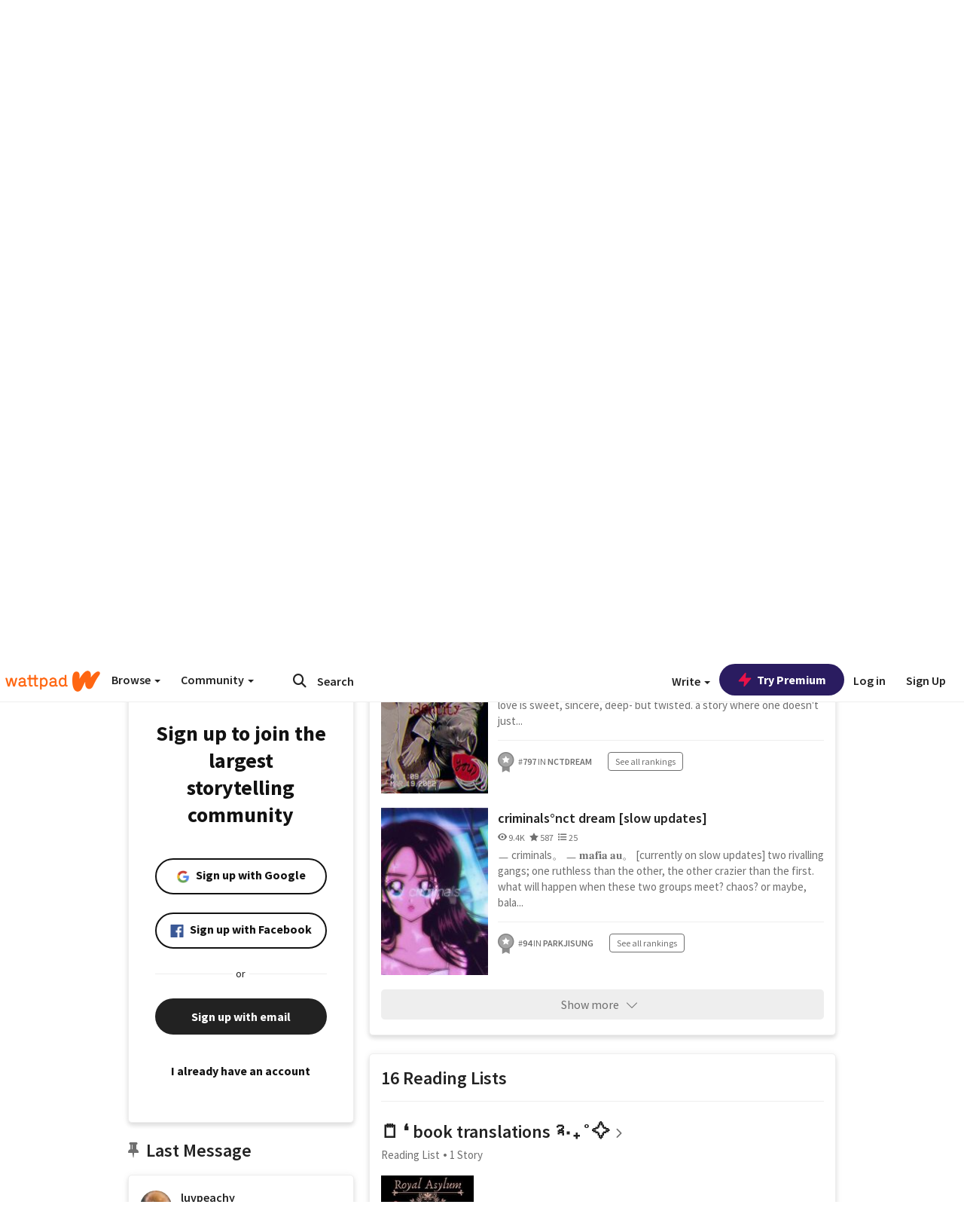

--- FILE ---
content_type: text/html; charset=utf-8
request_url: https://mobile.wattpad.com/user/luvpeachy
body_size: 39716
content:


<!DOCTYPE html>
<html lang="en">
<head prefix="og: http://ogp.me/ns# fb: http://ogp.me/ns/fb#">
<meta http-equiv="X-UA-Compatible" content="IE=9; IE=8; IE=7; IE=edge" />
    <script>
      (function(d, s) {
        var js = d.createElement(s),
            sc = d.getElementsByTagName(s)[0];

        js.src = "//static.wattpad.com/js/boomerang.99a8a777.min.js";
        js.crossOrigin = 'anonymous';
        sc.parentNode.insertBefore(js, sc);
        if (document.addEventListener) {
          document.addEventListener( "onBoomerangLoaded", function(e) {
            e.detail.BOOMR.init( {
              beacon_url: '/v4/metrics',
              beacon_type: 'POST',
              autorun: false
            } );
          } );
        }
      }(document, "script"));
    </script>

    <meta charset="utf-8">
    <link rel="shortcut icon" href="//static.wattpad.com/favicon.ico" />

  <title>moon🌙 (@luvpeachy) - Wattpad</title>

  <link rel="preload" as="script" type="text/javascript" href="//static.wattpad.com/js/desktop-web/dependencies.e159dd43.min.js" crossorigin="anonymous">

  <link rel="preload" as="script" type="text/javascript" href="//static.wattpad.com/js/desktop-web/app.75afca77.js" crossorigin="anonymous">


<link rel="preload" as="script" type="text/javascript" href="//static.wattpad.com/js/react-bundle.deps.8af0704b.js" crossorigin="anonymous">

<link rel="preload" as="script" type="text/javascript" href="//static.wattpad.com/js/react-bundle.components.bcafa41f.js" crossorigin="anonymous">


        <link rel="canonical" href="https://www.wattpad.com/user/luvpeachy"/>
  
  
    <meta name="description" content="˗ˏˋ MOON ࿐ྂ [HIATUS]
  ꒰ 🌸 welcome ᵎ꒱ˀˀ ↷ ⋯
  9-teen. cancer. pink.
  nct love bot ୨🩰୧
  너와 나의 빛나는 youth ♡ ❞ 15 Works, 16 Reading Lists, 1.5K Followers"/>
  
    <meta name="robots" content="index,follow"/>
  
  
  <meta property="fb:pages" content="127093020051" />
  
  
  
  
  
    <meta property="og:title" content="moon🌙 (@luvpeachy)" />
    <meta property="og:url" content="https://www.wattpad.com/user/luvpeachy" />
    <meta property="og:description" content="˗ˏˋ MOON ࿐ྂ [HIATUS]
  ꒰ 🌸 welcome ᵎ꒱ˀˀ ↷ ⋯
  9-teen. cancer. pink.
  nct love bot ୨🩰୧
  너와 나의 빛나는 youth ♡ ❞ 15 Works, 16 Rea..." />
    <meta property="og:image" content="https://img.wattpad.com/useravatar/luvpeachy.256.931420.jpg" />
    <meta property="og:site_name" content="Wattpad" />
    <script type="application/ld+json">
      {"@context":"http://schema.org","@type":"Person","name":"moon🌙","affiliation":{"@type":"Organization","name":"Wattpad","legalName":"Wattpad Corp","foundingDate":"2006","foundingLocation":"Toronto, Ontario, Canada","areaServed":"Global","logo":{"@type":"ImageObject","url":"https://www.wattpad.com/img/logos/wp-logo-orange.png"},"url":"https://www.wattpad.com"},"gender":"female","follows":[{"@type":"Person","name":"s.wag","url":"https://www.wattpad.com/user/spiritsthycool"},{"@type":"Person","name":"rexi_rexo","url":"https://www.wattpad.com/user/Aleiana_Rexa"},{"@type":"Person","name":"𝐄𝐈𝐒𝐇𝐀","url":"https://www.wattpad.com/user/-renjunly"},{"@type":"Person","name":"jake’s bff","url":"https://www.wattpad.com/user/enhaclb"}],"hasOfferCatalog":{"@type":"OfferCatalog","numberOfItems":15,"itemListElement":[{"@type":"CreativeWork","name":"glitch mode°nct dream","url":"https://www.wattpad.com/story/223948867-glitch-mode%C2%B0nct-dream"},{"@type":"CreativeWork","name":"identity: renjun, jeno & jaemin [on hold]","url":"https://www.wattpad.com/story/303923095-identity-renjun-jeno-jaemin-on-hold"},{"@type":"CreativeWork","name":"criminals°nct dream [slow updates]","url":"https://www.wattpad.com/story/258544279-criminals%C2%B0nct-dream-slow-updates"}]},"hasPOS":"far, far away 🏰","url":"https://www.wattpad.com/user/luvpeachy"}
    </script>
  
  
    <link rel="alternate" href="android-app://wp.wattpad/wattpad/user/luvpeachy?utm_source=google&utm_medium=app_index">
    <link rel="alternate" type="application/rss+xml" title="RSS - luvpeachy" href="https://www.wattpad.com/rss?username=luvpeachy" />





  <link rel="stylesheet" type="text/css" href="//static.wattpad.com/css/desktop-web/desktop-web.f2573386.min.css">


<style type="text/css" media="print">
  main#parts-container-new { visibility: hidden; display: none }
</style>
<script type="text/javascript">
  document.cookie = "wp-web-page=; expires=Thu, 01 Jan 1970 00:00:00 UTC; domain=wattpad.com;  path=/;";
</script>

<script type="text/javascript">
      var localStorageSupport=function(){var t,e="testKey",r="localStorage";try{return(t=window.localStorage).setItem(e,"1"),t.removeItem(e),r in window&&window[r]}catch(t){return!1}}();localStorageSupport||(window.localStorage={_data:{},setItem:function(t,e){return this._data[t]=String(e)},getItem:function(t){return this._data.hasOwnProperty(t)?this._data[t]:void 0},removeItem:function(t){return delete this._data[t]},clear:function(){return this._data={}}});var sessionStorageSupport=function(){var t,e="testKey",r="sessionStorage";try{return(t=window.sessionStorage).setItem(e,"1"),t.removeItem(e),r in window&&window[r]}catch(t){return!1}}();sessionStorageSupport||(window.sessionStorage={_data:{},setItem:function(t,e){return this._data[t]=String(e)},getItem:function(t){return this._data.hasOwnProperty(t)?this._data[t]:void 0},removeItem:function(t){return delete this._data[t]},clear:function(){return this._data={}}});
//# sourceMappingURL=polyfill-localstorage.2f7cbe1c.min.js.map

</script>
  
<script type="text/javascript">
      (function(){var t;function n(t){this.callBack=t}null==window.MutationObserver&&(n.prototype.observe=function(t,n){return this.element=t,this.interval=setInterval((e=this,function(){var t;if((t=e.element.innerHTML)!==e.oldHtml)return e.oldHtml=t,e.callBack.apply(null)}),200);var e},n.prototype.disconnect=function(){return window.clearInterval(this.interval)},t=n,window.MutationObserver=t)}).call(this);
//# sourceMappingURL=polyfill-mutationobserver.e0c747b9.min.js.map

</script>
  




    <script src="https://accounts.google.com/gsi/client" async defer></script>

<script type="text/javascript">
  ( function() {
    var d = document;
    var pbs = d.createElement( "script" );
    pbs.type = "text/javascript";
    pbs.src = "//static.wattpad.com/js/ados.ad0e6cf9.js";
    pbs.crossOrigin = 'anonymous';
    var target = d.getElementsByTagName( "head" )[ 0 ];
    target.insertBefore( pbs, target.firstChild );
  } )();
</script>
<script type="text/javascript">
    (function() {
      var wattpad = window.wattpad = ( window.wattpad || {} );
        wattpad.adzerkHeaderBiddingUnitMap = {"storylanding_top":{"zone":185196,"rubiconZone":1836706,"pubmaticSlot":3209047,"sovrnTag":830412,"tripleliftInvCode":"wattpad_storylanding_top_300x250","ixSiteId":"633264","sharethroughPKey":"XxS52m4zkQua1vqwB8Vcl12X","sizes":{"5":[300,250]}},"storylanding_bottom":{"zone":185197,"rubiconZone":1836702,"pubmaticSlot":3208877,"sovrnTag":830410,"tripleliftInvCode":"wattpad_storylanding_bottom_728x90_display","ixSiteId":"633265","sharethroughPkey":"QjKocE6BJDyJhIhnJeiO6DhB","sizes":{"4":[728,90]}},"readingshort_top":{"zone":185429,"rubiconZone":1836694,"pubmaticSlot":3209052,"sovrnTag":830406,"tripleliftInvCode":"wattpad_readingshort_top_300x250_display","ixSiteId":"633267","sharethroughPKey":"MogDMVuTk5Jd9bIQ2ZOlyHWW","lazyAd":true,"sizes":{"5":[300,250]}},"readingshort_bottom":{"zone":185431,"rubiconZone":1836682,"pubmaticSlot":3208867,"sovrnTag":830400,"tripleliftInvCode":"wattpad_readingshort_bottom_728x90_display","ixSiteId":"633268","sharethroughPKey":"q2ixFurrAuuzN5TLWpqF0BOc","lazyAd":true,"sizes":{"4":[728,90]}},"readingshort_comments":{"zone":185430,"rubiconZone":1836690,"pubmaticSlot":3209054,"sovrnTag":830404,"tripleliftInvCode":"wattpad_readingshort_comments_300x250_display","ixSiteId":"633269","sharethroughPKey":"cOdbdF5zhjjnC0FnoGhDuNMC","lazyAd":true,"sizes":{"5":[300,250]}},"readingshort_comments_mweb":{"zone":264096,"rubiconZone":2565820,"sharethroughPKey":"9y3NOPRHCwZzYrs4h5dh5a17","tripleliftInvCode":"readingshort_comments_mweb","pubmaticSlot":4762047,"lazyAd":true,"sizes":{"5":[300,250],"23":[320,50]}},"readingshort_comments_loggedout_mweb":{"zone":264097,"rubiconZone":2565822,"sharethroughPKey":"Gcr9Kyu1JHMOdBvTpcw7gNlG","tripleliftInvCode":"readingshort_comments_loggedout_mweb","pubmaticSlot":4762048,"lazyAd":true,"sizes":{"5":[300,250],"23":[320,50]}},"readinglong_top":{"zone":185432,"rubiconZone":1836672,"pubmaticSlot":3209061,"sovrnTag":830395,"tripleliftInvCode":"wattpad_readinglong_top_300x600","ixSiteId":"633270","sharethroughPKey":"8FzRfzTXlOCeH7M6BZOzMaBg","lazyAd":true,"sizes":{"5":[300,250],"43":[300,600]}},"readinglong_mid":{"zone":185433,"refreshAd":true,"stickyAd":true,"stickyStart":".sticky-ad-container","stickyEnd":"#sticky-end","rubiconZone":1836664,"pubmaticSlot":3209069,"sovrnTag":830386,"tripleliftInvCode":"wattpad_readinglong_mid_300x600","ixSiteId":"633271","sharethroughPKey":"QKEGwkCQTYAIyUpDSHO0W2B5","lazyAd":true,"sizes":{"5":[300,250],"43":[300,600]}},"readinglong_bottom":{"zone":185435,"rubiconZone":1836652,"pubmaticSlot":3208847,"sovrnTag":830380,"tripleliftInvCode":"wattpad_readinglong_bottom_728x90_display","ixSiteId":"633272","sharethroughPKey":"QIJgn98ul3WmBcCYvVMmlTyk","lazyAd":true,"sizes":{"4":[728,90]}},"readinglong_comments":{"zone":185434,"rubiconZone":1836660,"pubmaticSlot":3209072,"sovrnTag":830384,"tripleliftInvCode":"wattpad_desktop_readinglong_comments_300x250","ixSiteId":"633273","sharethroughPKey":"oOHplzBYyX96tpIvEgKfiKW0","lazyAd":true,"sizes":{"5":[300,250]}},"readinglong_comments_mweb":{"zone":264098,"rubiconZone":2565824,"sharethroughPKey":"7kMJq9mq2i0Nq02lgNIQ8zub","tripleliftInvCode":"readinglong_comments_mweb","pubmaticSlot":4762049,"lazyAd":true,"sizes":{"5":[300,250],"23":[320,50]}},"readinglong_comments_loggedout_mweb":{"zone":264099,"rubiconZone":2565826,"sharethroughPKey":"GYSbANPIGcCYZzpK3Cy1bSiG","tripleliftInvCode":"readinglong_comments_loggedout_mweb","pubmaticSlot":4762050,"lazyAd":true,"sizes":{"5":[300,250],"23":[320,50]}},"readingshort_top_loggedout":{"zone":185436,"rubiconZone":1836696,"pubmaticSlot":3209051,"sovrnTag":830407,"tripleliftInvCode":"wattpad_readingshort_top_loggedout_300x250_display","ixSiteId":"633274","sharethroughPKey":"ZzcWmSJqnINZleWJ5Cofyhqs","lazyAd":true,"sizes":{"5":[300,250]}},"readingshort_bottom_loggedout":{"zone":185438,"rubiconZone":1836684,"pubmaticSlot":3208868,"sovrnTag":830401,"tripleliftInvCode":"wattpad_readingshort_bottom_loggedout_728x90_display","ixSiteId":"633275","sharethroughPKey":"Eq32H2cSDhyTGuZ44R35JwYH","lazyAd":true,"sizes":{"4":[728,90]}},"readingshort_comments_loggedout":{"zone":185437,"rubiconZone":1836692,"pubmaticSlot":3209053,"sovrnTag":830405,"tripleliftInvCode":"wattpad_readingshort_comments_loggedout_300x250_display","ixSiteId":"633276","sharethroughPKey":"xvnFUSZT66r0wTcTkY04KAtL","lazyAd":true,"sizes":{"5":[300,250]}},"readinglong_top_loggedout":{"zone":185439,"rubiconZone":1836676,"pubmaticSlot":3209059,"sovrnTag":830396,"tripleliftInvCode":"wattpad_readinglong_top_loggedout_300x600","ixSiteId":"633277","sharethroughPKey":"8ZY80FZvbsxRSzlGO5O7NAS2","lazyAd":true,"sizes":{"5":[300,250],"43":[300,600]}},"readinglong_mid_loggedout":{"zone":185440,"refreshAd":true,"stickyAd":true,"stickyStart":".sticky-ad-container","stickyEnd":"#sticky-end","rubiconZone":1836666,"pubmaticSlot":3209066,"sovrnTag":830389,"tripleliftInvCode":"wattpad_readinglong_mid_loggedout_300x600","ixSiteId":"633278","sharethroughPKey":"R6vp0hqA96aZiblt21zGalF9","lazyAd":true,"sizes":{"5":[300,250],"43":[300,600]}},"readinglong_bottom_loggedout":{"zone":185442,"rubiconZone":1836654,"pubmaticSlot":3208848,"sovrnTag":830381,"tripleliftInvCode":"wattpad_readinglong_bottom_loggedout_728x90_display","ixSiteId":"633282","sharethroughPKey":"XBM6W8A8WiI9w8jSo1l2JOgA","lazyAd":true,"sizes":{"4":[728,90]}},"readinglong_comments_loggedout":{"zone":185441,"rubiconZone":1836662,"pubmaticSlot":3029071,"sovrnTag":830385,"tripleliftInvCode":"wattpad_readinglong_comments_loggedout_300x250","ixSiteId":"633283","sharethroughPKey":"g9YU0UhNg0G0p7sBgtirvrR9","lazyAd":true,"sizes":{"5":[300,250]}},"storylanding_bottom_mweb":{"zone":185453,"rubiconZone":1836704,"pubmaticSlot":3209048,"sovrnTag":830411,"tripleliftInvCode":"wattpad_storylanding_bottom_mweb_320x50_display","ixSiteId":"633284","sharethroughPKey":"1KcOHnIArQcpyIsGEjdFrPlS","lazyAd":true,"sizes":{"23":[320,50]}},"readingshort_bottom_mweb":{"zone":185454,"rubiconZone":1836688,"pubmaticSlot":3209055,"sovrnTag":830403,"tripleliftInvCode":"wattpad_readingshort_bottom_mweb_320x50_display","ixSiteId":"633285","sharethroughPKey":"aAoKWsaAu9Li4KcewMvF1JtA","lazyAd":true,"sizes":{"23":[320,50]}},"readingshort_bottom_loggedout_mweb":{"zone":188377,"rubiconZone":1836686,"pubmaticSlot":3209056,"sovrnTag":830402,"tripleliftInvCode":"wattpad_readingshort_bottom_loggedout_mweb_320x50_display","ixSiteId":"633286","sharethroughPKey":"xSsrmNSBiTVGU8MKcU3GGKU6","lazyAd":true,"sizes":{"23":[320,50]}},"readinglong_mid_mweb":{"zone":185455,"rubiconZone":1836670,"pubmaticSlot":3209063,"sovrnTag":830393,"tripleliftInvCode":"wattpad_readinglong_mid_mweb_300x250_display","ixSiteId":"633287","sharethroughPKey":"zoLZ0mFQzY0XxcmYCiTyngXi","lazyAd":true,"sizes":{"5":[300,250],"23":[320,50]}},"readinglong_bottom_mweb":{"zone":185456,"rubiconZone":1836658,"pubmaticSlot":3209073,"sovrnTag":830383,"tripleliftInvCode":"wattpad_readinglong_bottom_mweb_320x50_display","ixSiteId":"633288","sharethroughPKey":"1FGNJtD8Tc85pnPSrx4gEk0g","lazyAd":true,"sizes":{"23":[320,50]}},"readinglong_mid_loggedout_mweb":{"zone":185457,"rubiconZone":1836668,"pubmaticSlot":3209065,"sovrnTag":830391,"tripleliftInvCode":"wattpad_readinglong_mid_loggedout_mweb_300x250_display","ixSiteId":"633289","sharethroughPKey":"gSi9mMySvluqUqmiZxIcduqd","lazyAd":true,"sizes":{"5":[300,250],"23":[320,50]}},"readinglong_bottom_loggedout_mweb":{"zone":185458,"rubiconZone":1836656,"pubmaticSlot":3209074,"sovrnTag":830382,"tripleliftInvCode":"wattpad_readinglong_bottom_loggedout_mweb_320x50_display","ixSiteId":"633290","sharethroughPKey":"bUMwogFn2gWL2dtnUd0Cbhga","lazyAd":true,"sizes":{"23":[320,50]}},"readinglong_top_loggedout_mweb":{"zone":210614,"rubiconZone":1836678,"pubmaticSlot":3209058,"sovrnTag":830398,"tripleliftInvCode":"wattpad_readinglong_top_loggedout_mweb_320x50_display","ixSiteId":"633292","sharethroughPKey":"lQXMBqDRaqj1i9IZH8eI3OVP","lazyAd":true,"sizes":{"23":[320,50]}},"readinglong_top_mweb":{"zone":210612,"rubiconZone":1836680,"pubmaticSlot":3209057,"sovrnTag":830399,"tripleliftInvCode":"wattpad_readinglong_top_mweb_320x50_display","ixSiteId":"633293","sharethroughPKey":"QnWK1Js760C64KHER4S6stM6","lazyAd":true,"sizes":{"23":[320,50]}},"readingshort_top_loggedout_mweb":{"zone":210613,"rubiconZone":1836698,"pubmaticSlot":3209050,"sovrnTag":830408,"tripleliftInvCode":"wattpad_readingshort_top_loggedout_mweb_320x50_display","ixSiteId":"633295","sharethroughPKey":"ySrq3KmSd0iXsGdoueoIINmV","lazyAd":true,"sizes":{"23":[320,50]}},"readingshort_top_mweb":{"zone":210611,"rubiconZone":1836700,"pubmaticSlot":3209049,"sovrnTag":830409,"tripleliftInvCode":"wattpad_readingshort_top_mweb_320x50_display","ixSiteId":"633296","sharethroughPKey":"LWEv4YihSwUrihdu2bbDhmfc","lazyAd":true,"sizes":{"23":[320,50]}},"mediumrect_top":{"zone":183796,"adzerkOnly":true,"sizes":{"5":[300,250]}},"library_banner":{"zone":264755,"rubiconZone":2591550,"sharethroughPKey":"7W4EqRAPM1wYfl7MwO3iQ5pA","tripleliftInvCode":"library_banner_728x90","pubmaticSlot":4762051,"lazyAd":true,"sizes":{"4":[728,90]}},"library_banner_mweb":{"zone":264756,"rubiconZone":2591552,"sharethroughPKey":"sPIyMUQe8QtYKBP0TNfP4WA7","tripleliftInvCode":"library_banner_mweb_320x50","pubmaticSlot":4762052,"lazyAd":true,"sizes":{"23":[320,50]}}};
    }());
</script>

 
<link rel="stylesheet" type="text/css" href="//static.wattpad.com/css/tokens.34cb008c.min.css">

 
<link rel="stylesheet" type="text/css" href="//static.wattpad.com/css/web-ui-library.028a1747.min.css">


<script type="text/javascript">
      "use strict";var addFrame=function(){if(!window.frames.__uspapiLocator)if(document.body){var e=document.createElement("iframe");e.style.cssText="display:none",e.name="__uspapiLocator",document.body.appendChild(e)}else setTimeout(addFrame,5)};function __handleUspapiMessage(o){var n=o&&o.data&&o.data.__uspapiCall;n&&window.__uspapi(n.command,n.version,function(e,a){o.source.postMessage({__uspapiReturn:{returnValue:e,success:a,callId:n.callId}},"*")})}addFrame(),window.__uspapi=function(t){var i=[];window.__uspapi=function(e,a,o,n){return"getUSPData"===e&&1===a?"function"!=typeof o?void console.error("__uspapi: getUSPData, callback parameter not a function"):o({version:1,uspString:t||"1---"},!0):"registerDeletion"===e&&1===a?"function"!=typeof o?void console.error("__uspapi: registerDeletion, callback parameter not a function"):i.push(o):"performDeletion"===e&&1===a?(console.info("__uspapi: performDeletion called"),i.forEach(function(e){e(n)}),!0):(console.error("__uspapi: unsupported usage, command: "+e+" version: "+a),"function"!=typeof o?void console.error("__uspapi: callback parameter not a function"):o(null,!1))}},window.addEventListener("message",__handleUspapiMessage,!1);
//# sourceMappingURL=ccpa.7317839c.min.js.map

</script>
  
 
<script type="text/javascript" src="//static.wattpad.com/js/atha.bf78d971.min.js" crossorigin="anonymous"></script>


<script type="text/javascript">
  window.__uspapi('');
</script><script src="//ads.pubmatic.com/AdServer/js/pwt/159971/3084/pwt.js"></script><script src="//a.wp-e.net/prebid.js"></script><!-- blockthrough js -->
<script src="https://btloader.com/tag?o=5678011876638720&upapi=true" async></script>


<!-- Datadog browser log collector -->
</head>
<body class="js-app-off" dir="ltr" >
    <script type="text/javascript">
      var getParameterByName =  function (name) {
        name = name.replace(/[\[]/, "\\[").replace(/[\]]/, "\\]");
        var regex = new RegExp("[\\?&]" + name + "=([^&?#]*)"),
          results = regex.exec(location.search);
        return results === null ? "" : decodeURIComponent(results[1].replace(/\+/g, " "));
      }
      var search = [
        {urlParam: 'utm_source', key: 'source'},
        {urlParam: 'utm_medium', key: 'medium'},
        {urlParam: 'utm_campaign', key: 'campaign'},
        {urlParam: 'utm_content', key: 'content'},
        {urlParam: 'wp_originator', key: 'originator'},
        {urlParam: 'wp_uname', key: 'wp_username'},
        {urlParam: 'wp_page', key: 'page'}
      ];

      window._utms = window._utms || {};
      for (var i = 0; i < search.length; i++) {
        var match = getParameterByName(search[i].urlParam);
        if ( match !== "") {
          window._utms[search[i].key] = match;
        }
      }
    </script>

    <script type="text/javascript">window.dataLayer=[];</script>
    <noscript><iframe src="//www.googletagmanager.com/ns.html?id=GTM-WD9JLB"
                      height="0" width="0" style="display:none;visibility:hidden"></iframe></noscript>
    <script>(function(w,d,s,l,i){w[l]=w[l]||[];w[l].push({'gtm.start':
            new Date().getTime(),event:'gtm.js'});var f=d.getElementsByTagName(s)[0],
            j=d.createElement(s),dl=l!='dataLayer'?'&l='+l:'';j.async=true;j.src=
            '//www.googletagmanager.com/gtm.js?id='+i+dl;f.parentNode.insertBefore(j,f);
    })(window,document,'script','dataLayer','GTM-WD9JLB');</script>


    <div id="modals">  <div id="languageModal" class="modal-language modal fade hide" role="dialog" aria-labelledby="Language" aria-hidden="true">
    <div class="modal-dialog">
      <div class="modal-content">
        <div class="modal-body">
          <iframe src="" frameborder="0" name="languageiframe"></iframe>
        </div>
      </div>
    </div>
  </div>
  <div id="generic-modal" class="modal fade" role="dialog">
      <div class="modal-dialog">
          <div class="modal-content">
              <div class="modal-body">
              </div>
          </div>
      </div>
  </div>
</div>

      <div id="header-container">
      <div role="banner" id="header">
      <nav>
        <ul class="list-inline">
          <li id='header-item-logo'>
            <a href="/?nextUrl=/user/luvpeachy" title="Wattpad Home" aria-label="Home">
            &nbsp;
            </a>
         </li>
      
          <li id="discover-dropdown" class="button-group dropdown">
            <button data-toggle="dropdown">Browse <span class="caret"></span></button>
              <div class="triangle"></div>
              
                <div class="dropdown-menu new-curation large header-list" aria-labelledby="browse-dropdown">
                  <div class="col-xs-9 discover-categories">
                    <ul class="row">
                      <li class="title col-xs-12" aria-label="Browse Topics">Browse</li>
                        <li class="col-xs-4">
                          <a href="/stories/romance" class="on-topic">Romance</a>
                        </li>
                        <li class="col-xs-4">
                          <a href="/stories/fanfiction" class="on-topic">Fanfiction</a>
                        </li>
                        <li class="col-xs-4">
                          <a href="/stories/lgbt" class="on-topic">LGBTQ+</a>
                        </li>
                        <li class="col-xs-4">
                          <a href="https://www.wattpad.com/catalog/wattpadoriginals" class="on-topic">Wattpad Originals</a>
                        </li>
                        <li class="col-xs-4">
                          <a href="/stories/werewolf" class="on-topic">Werewolf</a>
                        </li>
                        <li class="col-xs-4">
                          <a href="/stories/newadult" class="on-topic">New Adult</a>
                        </li>
                        <li class="col-xs-4">
                          <a href="/stories/fantasy" class="on-topic">Fantasy</a>
                        </li>
                        <li class="col-xs-4">
                          <a href="/stories/shortstory" class="on-topic">Short Story</a>
                        </li>
                        <li class="col-xs-4">
                          <a href="/stories/teenfiction" class="on-topic">Teen Fiction</a>
                        </li>
                        <li class="col-xs-4">
                          <a href="/stories/historicalfiction" class="on-topic">Historical Fiction</a>
                        </li>
                        <li class="col-xs-4">
                          <a href="/stories/paranormal" class="on-topic">Paranormal</a>
                        </li>
                        <li class="col-xs-4">
                          <a href="https://www.wattpad.com/list/551324301" class="on-topic">Editor&#x27;s Picks</a>
                        </li>
                        <li class="col-xs-4">
                          <a href="/stories/humor" class="on-topic">Humor</a>
                        </li>
                        <li class="col-xs-4">
                          <a href="/stories/horror" class="on-topic">Horror</a>
                        </li>
                        <li class="col-xs-4">
                          <a href="/stories/contemporarylit" class="on-topic">Contemporary Lit</a>
                        </li>
                        <li class="col-xs-4">
                          <a href="/stories/diverselit" class="on-topic">Diverse Lit</a>
                        </li>
                        <li class="col-xs-4">
                          <a href="/stories/mystery" class="on-topic">Mystery</a>
                        </li>
                        <li class="col-xs-4">
                          <a href="/stories/thriller" class="on-topic">Thriller</a>
                        </li>
                        <li class="col-xs-4">
                          <a href="/stories/sciencefiction" class="on-topic">Science Fiction</a>
                        </li>
                        <li class="col-xs-4">
                          <a href="https://www.wattpad.com/user/TheWattys" class="on-topic">The Wattys</a>
                        </li>
                        <li class="col-xs-4">
                          <a href="/stories/adventure" class="on-topic">Adventure</a>
                        </li>
                        <li class="col-xs-4">
                          <a href="/stories/nonfiction" class="on-topic">Non-Fiction</a>
                        </li>
                        <li class="col-xs-4">
                          <a href="/stories/poetry" class="on-topic">Poetry</a>
                        </li>
                    </ul>
                  </div>
                    <div class="col-xs-3 wattpad-picks">
                      <ul class="row" aria-label="Wattpad Picks">
                        <li class="title col-xs-12">Wattpad Picks</li>
                          <li class="col-xs-12">
                            <a href="/featured/1794305556" >Goth Glam &amp; Love 🖤</a>
                          </li>
                          <li class="col-xs-12">
                            <a href="/featured/551324301" >Reading Radar</a>
                          </li>
                          <li class="col-xs-12">
                            <a href="/featured/703389905" >WEBTOON Productions ⭐</a>
                          </li>
                          <li class="col-xs-12">
                            <a href="/featured/1710080470" >Wattpad Contests</a>
                          </li>
                          <li class="col-xs-12">
                            <a href="/featured/1794305623" >Fate &amp; Rebirth 💞</a>
                          </li>
                        <li class="col-xs-12">
                          <a href="/catalog/premiumpicks">Premium Picks</a>
                        </li>
                    </ul>
                    </div>
                </div>
          </li>
      
          <li id="community-dropdown" class="button-group dropdown hidden-xs hidden-sm">
            <button data-toggle="dropdown">Community <span class="caret"></span></button>
            <div class="triangle"></div>
            <div class="dropdown-menu large" aria-labelledby="community-dropdown">
              <ul aria-label="Community" class="header-list">
                <li>
                  <a href="/awards" rel="noopener noreferrer" target="_blank">
                    The Watty Awards
                  </a>
                </li>
                <li>
                  <a href="/story/25279524" rel="noopener noreferrer" target="_blank">
                    Community Happenings
                  </a>
                </li>
                <li>
                  <a href="/823619" rel="noopener noreferrer" target="_blank">
                    Wattpad Ambassadors
                  </a>
                </li>
              </ul>
            </div>
          </li>
        </ul>
      </nav>
      
      <div id="header-item-search" aria-label="Search">
        <div><form class="form-horizontal dropdown" role="search" name="search" action="/search/" action="GET" autocomplete="off">
        <input id="search-query" placeholder="Search" name="q" type="text" spellcheck="false" aria-label="Search" value="">
        <button type="submit" aria-label="Submit search">
            <span class="fa fa-search fa-wp-neutral-1 " aria-hidden="true" style="font-size:18px;"></span>
        </button>
        <input type="hidden" name="ref" value="1">
        <div class="dropdown-menu items" aria-label="search-dropdown">
            <ul aria-label="Autocomplete" class="autocomplete-item-container"></ul>
        </div>
        <div class="triangle"></div>
      </form>
      </div>
      </div>
      
      <nav>
        <ul class="list-inline">
          <li class="button-group dropdown hidden-xs hidden-sm">
            <button class="write-button" data-toggle="dropdown">Write <span class="caret"></span></button>
            <div class="triangle"></div>
            <div class="dropdown-menu large" aria-labelledby="create-dropdown">
              <ul aria-label="Write" class="header-list">
                <li>
                  <a href="#" rel="nofollow" aria-label="Create a new story" class= "myWorksButtonClick"   data-form="signup" data-component="createStory">
                    <img alt="Create a new story" src="//static.wattpad.com/img/icons/create-story.svg?v&#x3D;a14574b" />Create a new story
                  </a>
                </li>
                <li>
                  <a href="#" rel="nofollow" aria-label="My Stories" class= "myWorksButtonClick"   data-form="signup" data-component="myStories">My Stories</a>
                </li>
                <li role="presentation" class="divider"></li>
                  <li>
                    <a href="https://creators.wattpad.com/creators-101/">Helpful writer resources</a>
                  </li>
                  <li>
                    <a href="https://creators.wattpad.com/programs-and-opportunities/">Wattpad programs &amp; opportunities</a>
                  </li>
                <li>
                  <a href="/go/writing-contests/">Writing contests</a>
                </li>
              </ul>
            </div>
          </li>
        </ul>
      </nav>
      
      
        <div id="go-premium-button">
         <div class="component-wrapper" id=component-trypremium-header-%2fuser%2fluvpeachy><a href="https://www.wattpad.com/premium/" class="try-premium on-premium btn-primary" target="_blank" rel="noopener noreferrer"><svg width="20" height="20" viewBox="0 0 24 24" fill="#e81249" stroke="#e81249" stroke-width="2" aria-hidden="true" stroke-linecap="round" stroke-linejoin="round" class="zap-icon"><g><polygon points="13 2 3 14 12 14 11 22 21 10 12 10 13 2"></polygon></g></svg><div class="button-copy">Try Premium</div></a></div>
        </div>
      
        <div id="login-menu" role="menu">
          <a id="header-item-login" rel="nofollow" href="/login?nexturl=%2Fuser%2Fluvpeachy" data-form="login" role="menuitem">Log in</a>
          <a id="header-item-signup" rel="nofollow" href="/?nexturl=%2Fuser%2Fluvpeachy" data-form="signup" role="menuitem">Sign Up</a>
        </div>
      </div>
    </div>
    


  
  

    <div id="react-client-root"></div>

    <div id="app-container">    <div class="profile-layout">
      <div id="follower-modal"></div>
      
      
      <div id="edit-controls" class="hidden faded edit-profile clearfix">
        <div class="container">
          <strong>Currently editing your profile</strong>
          <div class="actions pull-right">
            <button class="btn btn-orange on-edit-save">Save Changes</button>
            <button class="btn btn-grey on-edit-cancel">Cancel</button>
          </div>
        </div>
      </div>
      
      <header class="background background-lg" style="background-image: url( 'https://img.wattpad.com/userbgs/luvpeachy.1920.26263.jpg' );">
          <div id="edit-overlay" class="hidden faded edit-profile"></div>
      
          <div id="edit-background" class="hidden faded edit-profile center-block">
            <span class="loading faded"></span>
            <button class="btn btn-glass"><span class="fa fa-camera fa-wp-neutral-5 " aria-hidden="true" style="font-size:16px;"></span>
              Change Background Image</button>
          </div>
      
          <div class="avatar avatar-profile center-block">
            <div class="component-wrapper" id=component-avatar-display-%2fuser%2fluvpeachy><img src="https://img.wattpad.com/useravatar/luvpeachy.128.931420.jpg" aria-hidden="true" alt="luvpeachy"/></div>
      
            <div id="edit-avatar" class="hidden faded edit-profile">
              <span class="loading-bg faded"></span>
              <span class="loading faded"></span>
              <button><span class="fa fa-camera fa-wp-neutral-5 " aria-hidden="true" style="font-size:60px;"></span></button>
            </div>
          </div>
      
          <div class="badges">
            <h1 class="profile-name h3" aria-label="moon🌙&#x27;s profile">
              moon🌙
            </h1>
      
            
            
          </div>
      
          <p id="alias" aria-label="also known as luvpeachy.">@luvpeachy</p>
      
          <div id="edit-name" class="hidden faded edit-profile center-block">
            <input type="text" class="form-control" data-field="name" value="moon🌙"
              placeholder="Full name">
          </div>
      
          <div class="row header-metadata">
            <div class="col-xs-4 scroll-to-element" data-id="profile-works">
              <p>15</p>
              <p>Works</p>
            </div>
            <div class="col-xs-4 scroll-to-element" data-id="profile-lists">
              <p>16</p>
              <p>Reading Lists</p>
            </div>
            <div class="col-xs-4 on-followers"
              data-toggle="tooltip" data-placement="top"
              title="1,598 Followers" >
              <p class="followers-count">1.5K</p>
              <p>Followers</p>
            </div>
          </div>
      
          <div id="page-navigation" class="sub-navigation">
            <div id="edit-navblock" class="hidden faded edit-profile"></div>
      
            <div class="container">
              <div class="navigation-content">
      
                <nav>
                  <ul>
                    <li data-section="about" class="active">
                      <a href="/user/luvpeachy" class="on-nav-item">About</a>
                    </li>
                    <li data-section="conversations" class="">
                      <a href="/user/luvpeachy/conversations" class="on-nav-item">Conversations</a>
                    </li>
                    <li data-section="following" class="">
                      <a href="/user/luvpeachy/following" class="on-nav-item">Following</a>
                    </li>
                  </ul>
                </nav>
      
                <div class="actions" role="menu">
      
      
      
      
                  <button role="menuitem"
                    class="btn btn-fan btn-white  on-follow-user"
                    data-target="luvpeachy" data-following=""
                    data-gtm="profile|follow">
                    <span class="fa fa-follow no-right-padding fa-wp-base-2 " aria-hidden="true" style="font-size:16px;"></span><span class="hidden-xs truncate">
                      Follow</span>
                  </button>
      
                      <button role="menuitem" class="btn btn-white on-message hidden" data-gtm="profile|message">
                        <span class="fa fa-inbox no-right-padding fa-wp-neutral-2 " aria-hidden="true" style="font-size:16px;"></span>
                        <span class="hidden-xs hidden-sm">Message</span>
                      </button>
      
                  <div class="button-group inline-block relative">
                    <div class="component-wrapper" id=component-profilemoreoptionsbutton-options-%2fuser%2fluvpeachy><div><button class="btn btn-white dropdown-toggle profile-more-options" data-toggle="dropdown" aria-controls="profile-more-options" aria-expanded="false" aria-label="more options" role="menuitem"><svg width="16" height="16" viewBox="0 0 24 24" fill="none" stroke="#222222" stroke-width="2" aria-hidden="true" stroke-linecap="round" stroke-linejoin="round" class="more-icon"><g><circle cx="12" cy="12" r="1"></circle><circle cx="19" cy="12" r="1"></circle><circle cx="5" cy="12" r="1"></circle></g></svg></button><div class="triangle"></div><div class="dropdown-menu align-right"><div class="user-safety-operations"><button class="on-report user-safety-operation btn-no-background btn-left-icon" data-username="luvpeachy"><svg width="14" height="14" viewBox="0 0 24 24" fill="none" stroke="#222222" stroke-width="2" aria-hidden="true" stroke-linecap="round" stroke-linejoin="round" class=""><g><path d="M4 15s1-1 4-1 5 2 8 2 4-1 4-1V3s-1 1-4 1-5-2-8-2-4 1-4 1z"></path><line x1="4" y1="22" x2="4" y2="15"></line></g></svg>Report</button><a class="conduct-link user-safety-operation btn-no-background btn-left-icon option" href="https://support.wattpad.com/hc/en-us/articles/200774234-Code-of-Conduct" target="_blank" rel="noreferrer noopener" tabindex="0"><svg width="14" height="14" viewBox="0 0 24 24" fill="none" stroke="#222222" stroke-width="2" aria-hidden="true" stroke-linecap="round" stroke-linejoin="round" class=""><g><path d="M10 13a5 5 0 0 0 7.54.54l3-3a5 5 0 0 0-7.07-7.07l-1.72 1.71"></path><path d="M14 11a5 5 0 0 0-7.54-.54l-3 3a5 5 0 0 0 7.07 7.07l1.71-1.71"></path></g></svg><span class="conduct-link">Code of Conduct</span></a><a class="safety-portal user-safety-operation btn-no-background btn-left-icon option" href="https://safetyportal.wattpad.com/" target="_blank" rel="noreferrer noopener" tabindex="0"><svg width="14" height="14" viewBox="0 0 24 24" fill="none" stroke="#222222" stroke-width="2" aria-hidden="true" stroke-linecap="round" stroke-linejoin="round" class=""><g><circle cx="12" cy="12" r="10"></circle><line x1="12" y1="16" x2="12" y2="12"></line><line x1="12" y1="8" x2="12.01" y2="8"></line></g></svg><span>Wattpad Safety Portal</span></a></div><div class="user-safety-operations moderation-options"><a class="user-safety-operation btn-no-background btn-left-icon" href="https://policies.wattpad.com/" target="_blank" rel="noopener noreferrer" tabindex="0"><svg width="14" height="14" viewBox="0 0 24 24" fill="none" stroke="#222222" stroke-width="2" aria-hidden="true" stroke-linecap="round" stroke-linejoin="round" class=""><g><path d="M10 13a5 5 0 0 0 7.54.54l3-3a5 5 0 0 0-7.07-7.07l-1.72 1.71"></path><path d="M14 11a5 5 0 0 0-7.54-.54l-3 3a5 5 0 0 0 7.07 7.07l1.71-1.71"></path></g></svg><span class="option">Wattpad Policies</span></a></div></div></div></div>
      
      
                  </div>
                </div>
              </div>
            </div>
          </div>
        </header>
      
        <main id="content" class="container" role="main"><div class="user-information row">
        <div class="col-sm-12 col-md-4">
        
                <br>
                <section id="profile-request"></section>
                <section id="profile-about"><div class="about-info panel panel-default2">
          <div class="panel-body">
            <div class="description">
                <pre>˗ˏˋ MOON ࿐ྂ [HIATUS]<br />꒰ 🌸 welcome ᵎ꒱ˀˀ ↷ ⋯<br />9-teen. cancer. pink.<br />nct love bot ୨🩰୧<br />너와 나의 빛나는 youth ♡ ❞</pre>
            </div>
          
          
            <ul class="list-unstyled user-meta-info row">
              <li class="location col-xs-12 col-sm-12">
                <span class="user-meta-info-content">
                  <span class="fa fa-location fa-wp-neutral-2 " aria-hidden="true" style="font-size:16px;"></span>far, far away 🏰
                </span>
              </li>
          
              <li class="date col-xs-12 col-sm-12">
                <span class="user-meta-info-content">
                  <span>Joined</span>February 5, 2016
          
                  
                </span>
              </li>
            </ul>
          
          
            <hr />
            <div id="following-panel">
              <div class="title">Following</div>
          
              <div class="users clearfix" data-section="following">
                <a class="avatar avatar-sm2 on-navigate pull-left hide" href="/user/spiritsthycool">
                  <img src="https://img.wattpad.com/useravatar/spiritsthycool.84.34926.jpg">
                </a>
                <a class="avatar avatar-sm2 on-navigate pull-left hide" href="/user/Aleiana_Rexa">
                  <img src="https://img.wattpad.com/useravatar/Aleiana_Rexa.84.322140.jpg">
                </a>
                <a class="avatar avatar-sm2 on-navigate pull-left hide" href="/user/-renjunly">
                  <img src="https://img.wattpad.com/useravatar/-renjunly.84.784142.jpg">
                </a>
                <a class="avatar avatar-sm2 on-navigate pull-left hide" href="/user/enhaclb">
                  <img src="https://img.wattpad.com/useravatar/enhaclb.84.602823.jpg">
                </a>
                <a class="avatar avatar-sm2 on-navigate pull-left hide" href="/user/ZaRisJetMan">
                  <img src="https://img.wattpad.com/useravatar/ZaRisJetMan.84.133493.jpg">
                </a>
                <a class="avatar avatar-sm2 on-navigate pull-left hide" href="/user/ashbangofficial">
                  <img src="https://img.wattpad.com/useravatar/ashbangofficial.84.681657.jpg">
                </a>
                <a class="avatar avatar-sm2 on-navigate pull-left hide" href="/user/wegothat">
                  <img src="https://img.wattpad.com/useravatar/wegothat.84.981943.jpg">
                </a>
                <a class="avatar avatar-sm2 on-navigate pull-left hide" href="/user/RemxReg">
                  <img src="https://img.wattpad.com/useravatar/RemxReg.84.607977.jpg">
                </a>
                <a class="avatar avatar-sm2 on-navigate pull-left hide" href="/user/highwaytohaechan">
                  <img src="https://img.wattpad.com/useravatar/highwaytohaechan.84.205967.jpg">
                </a>
                <a class="avatar avatar-sm2 on-navigate pull-left hide" href="/user/VENTIMBUE">
                  <img src="https://img.wattpad.com/useravatar/VENTIMBUE.84.783755.jpg">
                </a>
                <a class="avatar avatar-sm2 on-navigate pull-left hide" href="/user/blue-shu">
                  <img src="https://img.wattpad.com/useravatar/blue-shu.84.373710.jpg">
                </a>
                <a class="avatar avatar-sm2 on-navigate pull-left hide" href="/user/markscult">
                  <img src="https://img.wattpad.com/useravatar/markscult.84.590470.jpg">
                </a>
                <a class="avatar avatar-sm2 on-navigate pull-left hide" href="/user/criyng">
                  <img src="https://img.wattpad.com/useravatar/criyng.84.364945.jpg">
                </a>
                <a class="avatar avatar-sm2 on-navigate pull-left hide" href="/user/snowflakesonmylaptop">
                  <img src="https://img.wattpad.com/useravatar/snowflakesonmylaptop.84.87992.jpg">
                </a>
          
                <a href="/user/luvpeachy/following" class="on-nav-item on-navigate num-following pull-left mobile-break hide">+19</a>
          
                <a href="/user/luvpeachy/following" class="on-nav-item on-navigate num-following pull-left tablet-break hide">+30</a>
          
                <a href="/user/luvpeachy/following" class="on-nav-item on-navigate num-following pull-left desktop-break hide">+29</a>
          
                <a href="/user/luvpeachy/following" class="on-nav-item on-navigate num-following pull-left desktop-wide-break hide">+27</a>
              </div>
            </div>
          
            <hr />
            <div id="profile-share-links">
              <div class="title">Share profile</div>
              <div class="social-share-links">
              <a aria-label="share-facebook" data-gtm-action="share:facebook" class="share-facebook social-share" target="_blank" href="https://www.facebook.com/sharer.php?u=https%3A%2F%2Fwww.wattpad.com%2Fluvpeachy%3Futm_source%3Dweb%26utm_medium%3Dfacebook%26utm_content%3Dshare_profile" data-share-channel="facebook" ><span class="fa fa-facebook fa-wp-neutral-5 " aria-hidden="true" style="font-size:18px;"></span></a>
              <a aria-label="share-twitter" data-gtm-action="share:twitter" class="share-twitter social-share" target="_blank" href="https://twitter.com/intent/tweet?text=Check+out+moon%F0%9F%8C%99%27s+profile+on+%23Wattpad&url=https%3A%2F%2Fwww.wattpad.com%2Fluvpeachy%3Futm_source%3Dweb%26utm_medium%3Dtwitter%26utm_content%3Dshare_profile" data-share-channel="twitter" data-share-url="https%3A%2F%2Ftwitter.com%2Fintent%2Ftweet%3Ftext%3D%25s%26url%3D%25s" data-url="https%3A%2F%2Fwww.wattpad.com%2Fluvpeachy" data-share-text="Check+out+moon%F0%9F%8C%99%27s+profile+on+%23Wattpad" data-share-content="share_profile" ><span class="fa fa-twitter fa-wp-neutral-5 " aria-hidden="true" style="font-size:18px;"></span></a>
              <a aria-label="share-pinterest" data-gtm-action="share:pinterest" class="share-pinterest social-share" target="_blank" href="https://www.pinterest.com/pin/create/button/?media=https%3A%2F%2Fimg.wattpad.com%2Fuseravatar%2Fluvpeachy.128.931420.jpg&description=Check+out+moon%F0%9F%8C%99%27s+profile+on+Wattpad+%CB%97%CB%8F%CB%8B+MOON+%E0%BF%90%E0%BE%82+%5BHIATUS%5D%0A%EA%92%B0+%F0%9F%8C%B8+welcome+%E1%B5%8E%EA%92%B1%CB%80%CB%80+%E2%86%B7+%E2%8B%AF%0A9-teen.+cancer.+pink.%0Anct+love+bot+%E0%AD%A8%F0%9F%A9%B0%E0%AD%A7%0A%EB%84%88%EC%99%80+%EB%82%98%EC%9D%98+%EB%B9%9B%EB%82%98%EB%8A%94+youth+%E2%99%A1+%E2%9D%9E&url=https%3A%2F%2Fwww.wattpad.com%2Fluvpeachy%3Futm_source%3Dweb%26utm_medium%3Dpinterest%26utm_content%3Dshare_profile" data-share-channel="pinterest" ><span class="fa fa-pinterest fa-wp-neutral-5 " aria-hidden="true" style="font-size:18px;"></span></a>
              <a aria-label="share-tumblr" data-gtm-action="share:tumblr" class="share-tumblr social-share" target="_blank" href="https://tumblr.com/widgets/share/tool?posttype=photo&content=https%3A%2F%2Fimg.wattpad.com%2Fuseravatar%2Fluvpeachy.128.931420.jpg&caption=Check+out+moon%F0%9F%8C%99%27s+profile+on+Wattpad+https%3A%2F%2Fwww.wattpad.com%2Fluvpeachy%3Futm_source%3Dweb%26utm_medium%3Dtumblr%26utm_content%3Dshare_profile+%CB%97%CB%8F%CB%8B+MOON+%E0%BF%90%E0%BE%82+%5BHIATUS%5D%0A%EA%92%B0+%F0%9F%8C%B8+welcome+%E1%B5%8E%EA%92%B1%CB%80%CB%80+%E2%86%B7+%E2%8B%AF%0A9-teen.+cancer.+pink.%0Anct+love+bot+%E0%AD%A8%F0%9F%A9%B0%E0%AD%A7%0A%EB%84%88%EC%99%80+%EB%82%98%EC%9D%98+%EB%B9%9B%EB%82%98%EB%8A%94+youth+%E2%99%A1+%E2%9D%9E&tags=books%2Cwattpad%2Camreading&canonicalUrl=https%3A%2F%2Fwww.wattpad.com%2Fluvpeachy&clickthroughUrl=https%3A%2F%2Fwww.wattpad.com%2Fluvpeachy%3Futm_source%3Dweb%26utm_medium%3Dtumblr%26utm_content%3Dshare_profile" data-share-channel="tumblr" data-share-url="https%3A%2F%2Ftumblr.com%2Fwidgets%2Fshare%2Ftool%3Fposttype%3Dphoto%26content%3Dhttps%253A%252F%252Fimg.wattpad.com%252Fuseravatar%252Fluvpeachy.128.931420.jpg%26caption%3D%25s%26tags%3Dbooks%252Cwattpad%252Camreading%26canonicalUrl%3Dhttps%253A%252F%252Fwww.wattpad.com%252Fluvpeachy%26clickthroughUrl%3D%25s" data-url="https%3A%2F%2Fwww.wattpad.com%2Fluvpeachy" data-share-text="Check+out+moon%F0%9F%8C%99%27s+profile+on+Wattpad+https%3A%2F%2Fwww.wattpad.com%2Fluvpeachy%3Futm_source%3Dweb%26utm_medium%3Dtumblr%26utm_content%3Dshare_profile+%CB%97%CB%8F%CB%8B+MOON+%E0%BF%90%E0%BE%82+%5BHIATUS%5D%0A%EA%92%B0+%F0%9F%8C%B8+welcome+%E1%B5%8E%EA%92%B1%CB%80%CB%80+%E2%86%B7+%E2%8B%AF%0A9-teen.+cancer.+pink.%0Anct+love+bot+%E0%AD%A8%F0%9F%A9%B0%E0%AD%A7%0A%EB%84%88%EC%99%80+%EB%82%98%EC%9D%98+%EB%B9%9B%EB%82%98%EB%8A%94+youth+%E2%99%A1+%E2%9D%9E" data-share-content="share_profile" ><span class="fa fa-tumblr fa-wp-neutral-5 " aria-hidden="true" style="font-size:18px;"></span></a>
              <a aria-label="share-email" data-gtm-action="share:email" class="share-email" href="mailto:?subject=Check%20out%20moon%F0%9F%8C%99%27s%20profile%20on%20Wattpad&body=Check%20out%20moon%F0%9F%8C%99%27s%20profile%20on%20Wattpad%0Ahttps%3A%2F%2Fwww.wattpad.com%2Fluvpeachy%3Futm_source%3Dweb%26utm_medium%3Demail%26utm_content%3Dshare_profile%0A%CB%97%CB%8F%CB%8B%20MOON%20%E0%BF%90%E0%BE%82%20%5BHIATUS%5D%0A%EA%92%B0%20%F0%9F%8C%B8%20welcome%20%E1%B5%8E%EA%92%B1%CB%80%CB%80%20%E2%86%B7%20%E2%8B%AF%0A9-teen.%20cancer.%20pink.%0Anct%20love%20bot%20%E0%AD%A8%F0%9F%A9%B0%E0%AD%A7%0A%EB%84%88%EC%99%80%20%EB%82%98%EC%9D%98%20%EB%B9%9B%EB%82%98%EB%8A%94%20youth%20%E2%99%A1%20%E2%9D%9E" data-share-channel="email" ><span class="fa fa-inbox fa-wp-neutral-5 " aria-hidden="true" style="font-size:18px;"></span></a>
          </div>
          
            </div>
          
          </div>
        </div>
        </section>
        
                <section id="authentication-panel" class="panel panel-default2">
                    <div class="signup-modal">
                        
          
          <div class="component-wrapper" id=component-authform-auth-form-%2fuser%2fluvpeachy><div class="auth-form-padding"><div id="authentication" class="signup-form"><h1 class="title">Sign up to join the largest storytelling community</h1><div class="panel-body"><div class="signin-buttons signin-buttons-new"><button class="btn btn-google btn-block auth-button-new"><img src="/img//shared/google_login_color.png" alt="Google Login" class="google-login-icon" width="18" aria-hidden="true"/><span><span class="auth-button-text-new">Sign up with Google</span></span></button><button class="btn btn-facebook btn-block auth-button-new" autofocus="" data-source="signup"><img src="/img//shared/facebook-login-color.png" alt="Facebook Login" class="google-login-icon" width="18" aria-hidden="true"/><span><span class="auth-button-text-new">Sign up with Facebook</span></span></button></div><div class="hr-with-text hr-margin-new"><div class="horizontal-line"></div><span class="or"> <!-- -->or<!-- --> </span><div class="horizontal-line"></div></div><button class="btn-block btn-primary submit-btn submit-btn-margin-24">Sign up with email</button><button class="button__Y70Pw tertiary-variant__Y9kWU default-accent__Pc0Pm medium-size__CLqD3 clickable__iYXtN full-width__dXWyx with-padding__cVt72"><span class="background-overlay__mCEaX"></span>I already have an account</button></div></div></div></div>
          
          
          
        
                    </div>
                </section>
        
                <section id="profile-pinned-item"><div class="pinned-message">
        <header><span class="fa fa-pin fa-wp-neutral-2 " aria-hidden="true" style="font-size:22px;"></span>Last Message</header>
        
        <div class="panel panel-default2">
          <a href="/user/luvpeachy" class="avatar avatar-sm3 pull-left on-navigate">
            <img src="https://img.wattpad.com/useravatar/luvpeachy.64.931420.jpg" width="32" height="32" alt="luvpeachy" />
          </a>
          <a class="username on-navigate" href="/user/luvpeachy">luvpeachy</a>
        
          <span class="latest-msg-date">Aug 12, 2022 01:02PM</span>
        
          <pre>exam week &lt;/3</pre>
        
          <a class="btn btn-grey on-navigate on-view-conversations" href="/user/luvpeachy/conversations">
            View all Conversations
          </a>
        </div>
        
        
        </div></section>
            </div>
        
            <div class="col-sm-8">
                <br>
                <section id="profile-works"><div class="profile-works-content">
          <div id="preview-modal"></div>
          
          <div class="panel panel-default2">
          
            <header class="panel-heading">
          
              <div class="panel-title">
                Stories by moon🌙
              </div>
          
              <ul class="metadata">
                <li>15 Published Stories</li>
          
              </ul>
            </header>
          
            <div class="panel-body">
              <div id="works-item-view"><div class="discover-module-stories-large on-discover-module-item"><a class="send-cover-event on-story-preview cover cover-home" data-story-id="223948867" href="/story/223948867-glitch-mode%C2%B0nct-dream">
              <div class="fixed-ratio fixed-ratio-cover">
                      <img src="https://img.wattpad.com/cover/223948867-288-k621595.jpg" alt="glitch mode°nct dream by luvpeachy">
              </div>
          </a>
              <div class="content" data-target="223948867" data-type="">
          
                  <a class="title meta on-story-preview" data-story-id="223948867" href="/story/223948867-glitch-mode%C2%B0nct-dream">
                      glitch mode°nct dream
                  </a>
          
          
                      <div class="meta social-meta">
                          <span class="read-count"
                                data-toggle="tooltip" data-placement="top" title="31,156 Reads"
                              >
                              <span class="fa fa-view fa-wp-neutral-2 " aria-hidden="true" style="font-size:15px;"></span> 31.1K
                          </span>
          
                          <span class="vote-count"
                                data-toggle="tooltip" data-placement="top" title="1,687 Vote"
                              >
                              <span class="fa fa-vote fa-wp-neutral-2 " aria-hidden="true" style="font-size:15px;"></span> 1.6K
                          </span>
          
                          <span class="part-count"
          >
                              <span class="fa fa-list fa-wp-neutral-2 " aria-hidden="true" style="font-size:15px;"></span> 50
                          </span>
                      </div>
          
                  <div class="description">ㅡ glitch mode。
            ㅡ 𝐠𝐞𝐭𝐚𝐰𝐚𝐲/𝐬𝐥𝐢𝐜𝐞 𝐨𝐟 𝐥𝐢𝐟𝐞 𝐚𝐮。
            in which dasom strays from her daily routi...</div>
          
                      <div class="tag-ranking">
                        <img width="22" height="27" class="tag-ranking-medal" alt="ranking" src="//static.wattpad.com/img/shared/ranking-medal-grey.png?v&#x3D;b3494ff" />
                        <span>#<b>146</b> in <b>officeau</b></span>
                        <a href="https://www.wattpad.com/story/223948867-glitch-mode%C2%B0nct-dream/rankings" class="on-ranking-navigate">See all rankings</a>
                      </div>
          
                  
              </div>
          
          </div><div class="discover-module-stories-large on-discover-module-item"><a class="send-cover-event on-story-preview cover cover-home" data-story-id="303923095" href="/story/303923095-identity-renjun-jeno-jaemin-on-hold">
              <div class="fixed-ratio fixed-ratio-cover">
                      <img src="https://img.wattpad.com/cover/303923095-288-k599283.jpg" alt="identity: renjun, jeno &amp; jaemin [on hold] by luvpeachy">
              </div>
          </a>
              <div class="content" data-target="303923095" data-type="">
          
                  <a class="title meta on-story-preview" data-story-id="303923095" href="/story/303923095-identity-renjun-jeno-jaemin-on-hold">
                      identity: renjun, jeno &amp; jaemin [o...
                  </a>
          
          
                      <div class="meta social-meta">
                          <span class="read-count"
                                data-toggle="tooltip" data-placement="top" title="12,872 Reads"
                              >
                              <span class="fa fa-view fa-wp-neutral-2 " aria-hidden="true" style="font-size:15px;"></span> 12.8K
                          </span>
          
                          <span class="vote-count"
          >
                              <span class="fa fa-vote fa-wp-neutral-2 " aria-hidden="true" style="font-size:15px;"></span> 693
                          </span>
          
                          <span class="part-count"
          >
                              <span class="fa fa-list fa-wp-neutral-2 " aria-hidden="true" style="font-size:15px;"></span> 36
                          </span>
                      </div>
          
                  <div class="description">ㅡ identity: renjun, jeno &amp; jaemin。
            ㅡ ρѕу¢нσραтн αυ。
            [currently in college exam season therefore, have tu...</div>
          
                      <div class="tag-ranking">
                        <img width="22" height="27" class="tag-ranking-medal" alt="ranking" src="//static.wattpad.com/img/shared/ranking-medal-grey.png?v&#x3D;b3494ff" />
                        <span>#<b>797</b> in <b>nctdream</b></span>
                        <a href="https://www.wattpad.com/story/303923095-identity-renjun-jeno-jaemin-on-hold/rankings" class="on-ranking-navigate">See all rankings</a>
                      </div>
          
                  
              </div>
          
          </div><div class="discover-module-stories-large on-discover-module-item"><a class="send-cover-event on-story-preview cover cover-home" data-story-id="258544279" href="/story/258544279-criminals%C2%B0nct-dream-slow-updates">
              <div class="fixed-ratio fixed-ratio-cover">
                      <img src="https://img.wattpad.com/cover/258544279-288-k871982.jpg" alt="criminals°nct dream [slow updates] by luvpeachy">
              </div>
          </a>
              <div class="content" data-target="258544279" data-type="">
          
                  <a class="title meta on-story-preview" data-story-id="258544279" href="/story/258544279-criminals%C2%B0nct-dream-slow-updates">
                      criminals°nct dream [slow updates]
                  </a>
          
          
                      <div class="meta social-meta">
                          <span class="read-count"
                                data-toggle="tooltip" data-placement="top" title="9,481 Reads"
                              >
                              <span class="fa fa-view fa-wp-neutral-2 " aria-hidden="true" style="font-size:15px;"></span> 9.4K
                          </span>
          
                          <span class="vote-count"
          >
                              <span class="fa fa-vote fa-wp-neutral-2 " aria-hidden="true" style="font-size:15px;"></span> 587
                          </span>
          
                          <span class="part-count"
          >
                              <span class="fa fa-list fa-wp-neutral-2 " aria-hidden="true" style="font-size:15px;"></span> 25
                          </span>
                      </div>
          
                  <div class="description">ㅡ criminals。
            ㅡ 𝐦𝐚𝐟𝐢𝐚 𝐚𝐮。
          [currently on slow updates]
            two rivalling gangs; one ruthless than the ot...</div>
          
                      <div class="tag-ranking">
                        <img width="22" height="27" class="tag-ranking-medal" alt="ranking" src="//static.wattpad.com/img/shared/ranking-medal-grey.png?v&#x3D;b3494ff" />
                        <span>#<b>94</b> in <b>parkjisung</b></span>
                        <a href="https://www.wattpad.com/story/258544279-criminals%C2%B0nct-dream-slow-updates/rankings" class="on-ranking-navigate">See all rankings</a>
                      </div>
          
                  
              </div>
          
          </div></div>
            </div>
          
            <div class="show-more center-text hidden">
              <button class="btn btn-grey on-showmore">
                <span class='show-more-message'>
                  <span>Show more</span>
                  <span class="fa fa-down-small fa-wp-neutral-2"></span>
                </span>
                <span class='loading-message hidden'>
                  <span class="fa fa-loading fa-spin fa-wp-neutral-2 loading-spinner fa-spin-fix-position" aria-hidden="true" style="font-size:16px;"></span>
                  <span> Loading...</span>
                </span>
              </button>
            </div>
          </div>
        </div>
        </section>
                <section id="profile-lists"><div class="reading-lists"><div class="panel panel-default2">
          <header class="panel-heading">
        
            <div class="panel-title">
              16 Reading Lists
            </div>
          </header>
        
          <hr />
        
          <div class="panel-body">
            <div id="lists-item-view"><div class="reading-list"><header class="panel-heading">
          <div class="panel-title">
            <a class="send-list-event" href="/list/975625015">🗒 ❛ book translations ༉‧₊˚✧</a>
            <span class="fa fa-right fa-wp-neutral-2 " aria-hidden="true" style="font-size:14px;"></span>
          </div>
        
          <ul class="metadata">
            <li>Reading List</li>
            <li>1 Story</li>
          </ul>
        </header>
        
        <div class="panel-body">
          <div id="preview-modal"></div>
            <div class="story-item hide" data-story-id="">
              <a class="cover cover-md empty-cover">
                  <div class="fixed-ratio fixed-ratio-cover">
                  </div>
              </a>
              
            </div>
        </div>
        </div><div class="reading-list"><header class="panel-heading">
          <div class="panel-title">
            <a class="send-list-event" href="/list/801316884">works; ρѕу¢нσ ραтн</a>
            <span class="fa fa-right fa-wp-neutral-2 " aria-hidden="true" style="font-size:14px;"></span>
          </div>
        
          <ul class="metadata">
            <li>Reading List</li>
            <li>3 Stories</li>
          </ul>
        </header>
        
        <div class="panel-body">
          <div id="preview-modal"></div>
            <div class="story-item hide" data-story-id="">
              <a class="cover cover-md empty-cover">
                  <div class="fixed-ratio fixed-ratio-cover">
                  </div>
              </a>
              
            </div>
            <div class="story-item hide" data-story-id="">
              <a class="cover cover-md empty-cover">
                  <div class="fixed-ratio fixed-ratio-cover">
                  </div>
              </a>
              
            </div>
            <div class="story-item hide" data-story-id="">
              <a class="cover cover-md empty-cover">
                  <div class="fixed-ratio fixed-ratio-cover">
                  </div>
              </a>
              
            </div>
        </div>
        </div></div>
          </div>
        
          <div class="show-more center-text hidden">
            <button class="btn btn-grey on-showmore">
              <span class='show-more-message'>
                <span>Show more</span>
                <span class="fa fa-down-small fa-wp-neutral-2"></span>
              </span>
              <span class='loading-message hidden'>
                <span class="fa fa-loading fa-spin fa-wp-neutral-2 loading-spinner fa-spin-fix-position" aria-hidden="true" style="font-size:16px;"></span>
                <span>Loading...</span>
              </span>
            </button>
          </div>
        </div>
        
        </div></section>
                <section id="profile-message" class="message-user"></section>
            </div>
      </div>
      </main>
      
        <div class="profile-options-modal">
          <section class="modal profile-modal fade" id="userMute" tabindex="-1" role="dialog" aria-labelledby="userModal" aria-hidden="true">
              <div class="modal-dialog modal-sm">
                  <div class="modal-content">
                      <header class="modal-header">
                          <div class="pull-right top-right close" data-dismiss="modal"><span class="fa fa-remove fa-wp-neutral-2 " aria-hidden="true" style="font-size:16px;"></span></div>
                          <h3 class="modal-title" id="myModalLabel">Ignore User</h3>
                      </header>
                      <div class="modal-body">
                          <p>Both you and this user will be prevented from:</p>
                          <ul>
                              <li>Messaging each other</li>
                              <li>Commenting on each other's stories</li>
                              <li>Dedicating stories to each other</li>
                              <li>Following and tagging each other</li>
                          </ul>
                          <p><strong>Note:</strong><br />You will still be able to view each other's stories.</p>
                      </div>
                      <footer class="modal-footer">
                          <a href="//support.wattpad.com/hc/articles/201463560" class="pull-left"><small>More Info</small></a>
                          <a role="button" href="#" class="btn btn-orange on-mute-user">Continue</a>
                      </footer>
                  </div>
              </div>
          </section>
          <section class="modal profile-modal fade" id="userClose" tabindex="-1" role="dialog" aria-labelledby="userClose" aria-hidden="true">
              <div class="modal-dialog modal-sm">
                  <div class="modal-content">
                      <header class="modal-header">
                          <div class="pull-right top-right close" data-dismiss="modal"><span class="fa fa-remove fa-wp-neutral-2 " aria-hidden="true" style="font-size:16px;"></span></div>
                          <h3 class="modal-title" id="myModalLabel">Close User Account</h3>
                      </header>
                      <div class="modal-body">
                          <p>Select Reason:</p>
                          <select id="close-reason">
                              <option value="banned_explicit">Banned - Explicit</option>
                              <option value="banned_self_harm">Banned - Self Harm</option>
                              <option value="copyright">Copyright Infringement</option>
                              <option value="csem">CSEM found</option>
                              <option value="csem_image_moderation">CSEM found by image moderation</option>
                              <option value="cyberbullying_harassment">Cyberbullying/Harassment</option>
                              <option value="extremism">Extremism</option>
                              <option value="poaching">Poaching</option>
                              <option value="previous_account_closed">Previous account closed</option>
                              <option value="sexual_messaging">Sexual Messaging</option>
                              <option value="spam">Spam</option>
                              <option value="underage">Underage</option>
                          </select>
                      </div>
                      <footer class="modal-footer">
                          <a role="button" href="#" class="btn btn-orange on-close-user-account">Close Account</a>
                      </footer>
                  </div>
              </div>
          </section>
          <section class="modal profile-modal fade" id="userTimeout" tabindex="-1" role="dialog" aria-labelledby="userTimeout" aria-hidden="true">
              <div class="modal-dialog modal-sm">
                  <div class="modal-content">
                      <header class="modal-header">
                          <div class="pull-right top-right close" data-dismiss="modal"><span class="fa fa-remove fa-wp-neutral-2 " aria-hidden="true" style="font-size:16px;"></span></div>
                          <h3 class="modal-title" id="myModalLabel">User Time-Out</h3>
                      </header>
                      <div class="modal-body">
                          <p>Duration: 2 days</p>
                          <p>Reason:</p>
                          <textarea class="form-control" role="textbox" aria-multiline="true" id="timeout-reason" name="timeout-reason" rows="10" cols="46"></textarea>
                      </div>
                      <footer class="modal-footer">
                          <button type="button" class="btn btn-orange on-timeout-user">Save</button>
                      </footer>
                  </div>
              </div>
          </section>
        </div>
      
      
    </div>
</div>

      <footer id="footer-container">
      <div id="footer">
        <ul class="footer-list main" aria-label="Footer Links">
          <li><a href="/user/WattpadOriginals" aria-label="Wattpad Originals">Wattpad Originals</a></li>
          <li><a class="on-premium" href="/premium/" aria-label="Try Premium">Try Premium</a></li>
          <li><a href="/getmobile" aria-label="Get the App">Get the App</a></li>
          <li><a href="/settings/language?jq=true" class="on-language" rel="nofollow" aria-label="Language">Language</a></li>
          <li><a href="https://creators.wattpad.com/" aria-label="Writers">Writers</a></li>
          <li aria-hidden="true" role="none">|</li>
          <li><a href="https://brands.wattpad.com" aria-label="Brand Partnerships">Brand Partnerships</a></li>
          <li><a href="https://company.wattpad.com/jobs" aria-label="Jobs">Jobs</a></li>
          <li><a href="https://company.wattpad.com/press" aria-label="Press">Press</a></li>
        </ul>
        <ul class="footer-list legal" aria-label="Legal Footer Links">
          <li><a href="/terms" rel="nofollow" aria-label="Terms">Terms</a></li>
          <li><a href="/privacy" rel="nofollow" aria-label="Privacy">Privacy</a></li>
          <li><a href="https://policies.wattpad.com/payment" aria-label="Payment Policy">Payment Policy</a></li>
          <li><a href="https://policies.wattpad.com/accessibility" rel="nofollow" aria-label="Accessibility">Accessibility</a></li>
          <li><a href="https://support.wattpad.com" aria-label="Help">Help</a></li>
          <li>&copy; 2026 Wattpad</li>
        </ul>
      </div>
    </footer>


  

  <div id="interstitial-container" class="container"></div>

  <div id="toast-container"></div>
  <div id="react-popover"></div>
  <div id="react-modal"></div>

          <div class="component-wrapper" id=component-googleonetapcontainer-google-one-tap-container-%2fuser%2fluvpeachy><div id="g_id_onload" data-client_id="819350800788-s42oc45ge5shd8hkimbj2broh7l6j7h6.apps.googleusercontent.com" data-login_uri="https://www.wattpad.com/auth/google-auth?nextUrl=/home" data-is_one_tap="true" data-cancel_on_tap_outside="false" data-use_fedcm_for_prompt="true"></div></div>

  <div id="ad-bait" class="pub_300x250 pub_300x250m pub_728x90 text-ad textAd text_ad text_ads text-ads text-ad-links">&nbsp;</div>

    <script type="text/javascript">
        window.prefetched = {"user.luvpeachy":{"data":[{"username":"luvpeachy","avatar":"https://img.wattpad.com/useravatar/luvpeachy.128.931420.jpg","isPrivate":false,"backgroundUrl":"https://img.wattpad.com/userbg/luvpeachy.26263.jpg","followerRequest":"","followingRequest":"","safety":{"isMuted":false,"isBlocked":false},"name":"moon🌙","description":"˗ˏˋ MOON ࿐ྂ [HIATUS]\n꒰ 🌸 welcome ᵎ꒱ˀˀ ↷ ⋯\n9-teen. cancer. pink.\nnct love bot ୨🩰୧\n너와 나의 빛나는 youth ♡ ❞","gender":"female","createDate":"2016-02-05T05:02:47Z","location":"far, far away 🏰","verified":false,"ambassador":false,"facebook":"","website":"","smashwords":"","numStoriesPublished":15,"numFollowing":33,"numFollowers":1598,"numLists":16,"verified_email":true,"allowCrawler":true,"isMuted":false,"is_staff":false,"highlight_colour":"#B17286","html_enabled":false,"wattpad_squad":false,"firstName":"moon🌙","lastName":""}]},"featureFlags":{"browse_rewrite":false,"2023_rotating_catalog":false,"enable_home_improvements_2024":false,"home_improvements_2_1":false,"home_improvements_2_2":false,"video_ads_enabled":true,"video_ads_gap_mins":8,"adzerk_direct_enabled":false,"direct_sold_video_v2_gap_mins":8,"comscore_tracking":true,"psv_backoff_gap_mins":90,"psv_load_ad_num_pages_left":1,"nimbus_static_ad_test":true,"sticky_banner_ad_refresh_rate_v2":null,"settings_personal_information":false,"delay_interstitial_ad_request_for_cellular_connection":false,"increase_mi_frequency_cap_in_APAC":0,"hold_user_on_interstitial":false,"serve_mi_in_first_interstitial":false,"onetrust_valid":false,"new_interstitial":true,"image_moderation_delay_ads":{"enabled":false},"ads_interstitial_hold":false,"tam_sticky_refresh":false,"double_verify_brand_safety_enabled":false,"nimbus_interstitial_hold":0,"double_verify_pixel_tracking":false,"brand_safety_service_alpha_enabled":false,"is_to_enable_load_and_cache":false,"is_to_enable_exponential_retry":false,"use_image_moderation":false,"comment_ad_config":{"mode":"sticky-banner","toplineGap":0,"inlineGap":0,"version":"v2","adUnits":{"mrec-mature":"","mrec":"","banner-mature":"","banner":""}},"ads_readiness_check_enabled":false,"browse_improvements":false,"author_note_experiment_part_ids":[],"block_mature_story_underage":false,"browse_improvements_originals":false,"campfire_enabled":false,"continue_reading_swimlane":false,"browse_curated_profile":"WattpadExplorer","enable_exclusive_chapters":false,"remove_cta_after_video_ad_experiment":false,"discussion_topics_experiment":false,"block_feature":false,"story_polling_enabled":false,"stories":{"max_parts":200},"revision_checkpoint":{"enabled":true,"retention_age_hours":720,"max_recent_age_sec":172800,"max_old_age_sec":15552000,"recent_frequency_sec":900,"old_frequency_sec":86400,"size_drop_threshold_bytes":512},"track_local_notifications":false,"story_text_cdn":false,"taplytics_enabled":false,"view_as_reader":false,"enable_home_row_enhancements_2025":false,"enable_home_row_enhancements_onboarding_modal_2025":false,"hq_user_comms_opt_in_out":true,"ad_cache":false,"sponsor_preface":false,"interruption_free":false,"search_reading_list":true,"search_filters":false,"hide_library_deleted":false,"mature_content_default_off":false,"media":{"inlineLimit":20,"fileSizes":[{"width":480,"height":480,"query":"s=fit&w=480&h=480"},{"width":720,"height":720,"query":"s=fit&w=720&h=720"},{"width":1280,"height":1280,"query":"s=fit&w=1280&h=1280"}],"fileLimits":{"image/png":10485760,"image/jpeg":10485760,"image/gif":3145728}},"mi_to_si_fallback_enabled":false,"mi_to_si_fallback_preload_enabled":false,"money_black_friday_promo_2020":false,"winback_premium_plus":true,"premium_plus_spring_promo_2021":false,"preorder_story_ids":[],"hybe_story_ids":[],"purchasely_paywalls":null,"new_notification_settings":{"new_notification_settings":true},"new_onboarding":false,"new_story_details":false,"comment_notifications_mgmt":false,"is_offerwall_enabled":false,"coin_access_home_enabled":false,"coin_offers_config":{"isEnabled":false,"isSaleActive":false,"enddate":"2026-01-19T14:05:50Z","saleMultiplier":1,"coins":1000},"paid_stickers_with_coins":false,"datadog_rum":false,"datadog_rum_sample_rate":1,"polls_writer":false,"polls_reader":false,"private_message":{"display_warning_notice":false,"can_send_private_message":false,"display_deprecation_notice":false,"enable_new_empty_ui":true},"publishing_scheduler":false,"faneco_purchasing_with_coins_exp_enabled":false,"reading_list_improvements_home":false,"reading_list_improvements_library":false,"reading_list_improvements_stories":false,"restrict_dob_changes":false,"rotating_catalog_2023_phase_2":false,"rotating_catalog_2024_phase_3":false,"hot_list_ranking":true,"series_metadata_collection":false,"enable_reaction":false,"enable_reaction_banner":false,"show_series_new":false,"social_feed":false,"spotify_experiment_enabled":false,"spotify_experiment_writer_rollout":false,"monx_938_memories":false,"enable_story_details_badges":false,"story_details_redesign_phase_1":false,"story_details_redesign_phase_2":false,"show_studios_submission_form":false,"show_studios_submmission_form_url":"","subscription_coins":true,"stub_premium_status":false,"subscription_enabled":true,"subscription_status_enabled":true,"subscription_theming_enabled":true,"subscription_free_trial_sticker":true,"one_year_annual_premium_sale":false,"paid_content_premium_perk_ui":true,"paid_content_premium_access":false,"premium_bonus_coins":false,"money_summer_promo_2021":false,"help_center_webbot_support_enabled":true,"enable_reading_position_sync_all_stories":false,"show_tap_preview":true,"show_tap_stories":true,"taxonomy_edit_story_save":false,"taxonomy_new_tag":false,"taxonomy_writers":false,"trending_searches":false,"supported_languages_notice":false,"unsupported_language_deprecation":false,"user_quests_hub":false,"embedded_quests_profile_about":false,"embedded_quests_story_details":false,"wattys_2025":false,"is_subscription_tester":false,"writer_subscription_enabled":false,"idfa_prompt":{"enabled":false},"email_reverification":true,"paid_content":true,"virtual_currency_enabled":true,"paid_onboarding":true,"coin_referral_experiment":false,"gift_coin_experiment":false,"money_earn_coins_rewarded_video":false,"money_paywall_discount_sticker":true,"image_moderation_flow_enabled":true,"use_desygner":true,"show_sound_discover_row":false,"track_network_requests":true,"show_verify_account_prompt":true,"story_cdn":true,"djinni":true,"beautify_story_urls":true,"reader_audio_enabled":false,"use_wattcloud_audio_uploads":false,"help_center_bot_support_enabled":false,"retrieve_quote_backgrounds_from_server":false},"user.luvpeachy.profile.works":{"data":{"stories":[{"id":"223948867","title":"glitch mode°nct dream","voteCount":1687,"commentCount":481,"description":"ㅡ glitch mode。\n  ㅡ 𝐠𝐞𝐭𝐚𝐰𝐚𝐲/𝐬𝐥𝐢𝐜𝐞 𝐨𝐟 𝐥𝐢𝐟𝐞 𝐚𝐮。\n\n  in which dasom strays from her daily routine and it creates countless of chain effects, causing more and more changes in her dull, predictable life- like an unexpected glitch.\n\n  a memorable first impression, seven hot men, a love corner and office drama- what could go wrong?\n\n  ❝YEs! yOu! cAn't yOu sEe I'M hAvIng a mAiN chAraCtEr mOmENt??❞","cover":"https://img.wattpad.com/cover/223948867-256-k621595.jpg","completed":false,"tags":["chenle","comedy","fanfic","fanfiction","ff","glitchmode","haechan","happy","jaemin","jeno","jisung","kpop","lighthearted","love","marklee","nct","nctdream","nctu","officeau","renjun","romance","sliceoflife"],"rating":1,"mature":false,"url":"https://www.wattpad.com/story/223948867-glitch-mode%C2%B0nct-dream","firstPartId":1125829395,"numParts":50,"lastPublishedPart":{"id":1384765380,"createDate":"2023-10-05T02:20:44Z"},"parts":[{"id":1125829395,"title":"one; \"i'm vengeance\"","url":"https://www.wattpad.com/1125829395-glitch-mode%C2%B0nct-dream-one-i%27m-vengeance","rating":0,"draft":false,"modifyDate":"2022-04-24T18:18:22Z","createDate":"2022-04-24T18:08:32Z","length":4326,"videoId":"","photoUrl":"","commentCount":36,"voteCount":79,"readCount":2625},{"id":1218448943,"title":"two; yield","url":"https://www.wattpad.com/1218448943-glitch-mode%C2%B0nct-dream-two-yield","rating":0,"draft":false,"modifyDate":"2022-04-28T16:49:44Z","createDate":"2022-04-28T16:47:39Z","length":3966,"videoId":"","photoUrl":"","commentCount":10,"voteCount":60,"readCount":1109},{"id":1219610143,"title":"three; simultaneous happenings","url":"https://www.wattpad.com/1219610143-glitch-mode%C2%B0nct-dream-three-simultaneous","rating":0,"draft":false,"modifyDate":"2022-05-04T18:01:20Z","createDate":"2022-05-04T17:56:24Z","length":3834,"videoId":"","photoUrl":"","commentCount":13,"voteCount":60,"readCount":1064},{"id":1220067235,"title":"four; oddity","url":"https://www.wattpad.com/1220067235-glitch-mode%C2%B0nct-dream-four-oddity","rating":0,"draft":false,"modifyDate":"2022-05-05T16:54:25Z","createDate":"2022-05-05T16:52:31Z","length":3043,"videoId":"","photoUrl":"","commentCount":12,"voteCount":56,"readCount":959},{"id":1222457180,"title":"five; work mate?","url":"https://www.wattpad.com/1222457180-glitch-mode%C2%B0nct-dream-five-work-mate","rating":0,"draft":false,"modifyDate":"2022-05-11T11:41:16Z","createDate":"2022-05-11T11:41:05Z","length":4078,"videoId":"","photoUrl":"","commentCount":12,"voteCount":59,"readCount":937},{"id":1222756434,"title":"six; don't miss your meals","url":"https://www.wattpad.com/1222756434-glitch-mode%C2%B0nct-dream-six-don%27t-miss-your-meals","rating":0,"draft":false,"modifyDate":"2022-05-15T08:26:58Z","createDate":"2022-05-15T08:26:47Z","length":2972,"videoId":"","photoUrl":"","commentCount":9,"voteCount":54,"readCount":897},{"id":1225720163,"title":"seven; the y/n life","url":"https://www.wattpad.com/1225720163-glitch-mode%C2%B0nct-dream-seven-the-y-n-life","rating":0,"draft":false,"modifyDate":"2023-07-05T15:47:55Z","createDate":"2022-05-16T14:24:25Z","length":4150,"videoId":"","photoUrl":"","commentCount":35,"voteCount":53,"readCount":971},{"id":1227842329,"title":"eight: kiss, kiss, fall in love!","url":"https://www.wattpad.com/1227842329-glitch-mode%C2%B0nct-dream-eight-kiss-kiss-fall-in-love","rating":0,"draft":false,"modifyDate":"2022-05-21T19:58:37Z","createDate":"2022-05-21T19:56:39Z","length":3186,"videoId":"","photoUrl":"","commentCount":16,"voteCount":57,"readCount":957},{"id":1228760304,"title":"nine: we must stay focused","url":"https://www.wattpad.com/1228760304-glitch-mode%C2%B0nct-dream-nine-we-must-stay-focused","rating":0,"draft":false,"modifyDate":"2022-06-03T16:41:15Z","createDate":"2022-06-03T16:41:01Z","length":4337,"videoId":"","photoUrl":"","commentCount":37,"voteCount":51,"readCount":904},{"id":1232328086,"title":"ten: *internal screeching*","url":"https://www.wattpad.com/1232328086-glitch-mode%C2%B0nct-dream-ten-internal-screeching","rating":0,"draft":false,"modifyDate":"2022-06-09T16:46:01Z","createDate":"2022-06-09T16:45:06Z","length":3905,"videoId":"","photoUrl":"","commentCount":14,"voteCount":46,"readCount":832},{"id":1232373828,"title":"eleven: an unintended rival","url":"https://www.wattpad.com/1232373828-glitch-mode%C2%B0nct-dream-eleven-an-unintended-rival","rating":0,"draft":false,"modifyDate":"2022-06-13T10:30:06Z","createDate":"2022-06-13T10:29:51Z","length":3538,"videoId":"","photoUrl":"","commentCount":3,"voteCount":43,"readCount":809},{"id":1236246492,"title":"twelve: hugs and cuddles","url":"https://www.wattpad.com/1236246492-glitch-mode%C2%B0nct-dream-twelve-hugs-and-cuddles","rating":0,"draft":false,"modifyDate":"2022-06-22T16:35:43Z","createDate":"2022-06-22T16:35:29Z","length":3844,"videoId":"","photoUrl":"","commentCount":19,"voteCount":46,"readCount":827},{"id":1239223976,"title":"thirteen: rage up call","url":"https://www.wattpad.com/1239223976-glitch-mode%C2%B0nct-dream-thirteen-rage-up-call","rating":0,"draft":false,"modifyDate":"2022-07-17T16:00:27Z","createDate":"2022-07-17T16:00:09Z","length":3686,"videoId":"","photoUrl":"","commentCount":28,"voteCount":41,"readCount":760},{"id":1251613037,"title":"fourteen: mission","url":"https://www.wattpad.com/1251613037-glitch-mode%C2%B0nct-dream-fourteen-mission","rating":0,"draft":false,"modifyDate":"2022-07-30T00:52:46Z","createDate":"2022-07-30T00:51:24Z","length":3424,"videoId":"","photoUrl":"","commentCount":8,"voteCount":43,"readCount":735},{"id":1252619066,"title":"fifteen: two birds with one stone?","url":"https://www.wattpad.com/1252619066-glitch-mode%C2%B0nct-dream-fifteen-two-birds-with-one","rating":0,"draft":false,"modifyDate":"2022-08-07T10:20:34Z","createDate":"2022-08-07T10:20:21Z","length":3839,"videoId":"","photoUrl":"","commentCount":9,"voteCount":44,"readCount":730},{"id":1253013210,"title":"sixteen: fancy toilets, fancy mockery","url":"https://www.wattpad.com/1253013210-glitch-mode%C2%B0nct-dream-sixteen-fancy-toilets-fancy","rating":0,"draft":false,"modifyDate":"2022-09-06T17:47:10Z","createDate":"2022-09-06T17:47:11Z","length":5436,"videoId":"","photoUrl":"","commentCount":33,"voteCount":42,"readCount":728},{"id":1266795122,"title":"seventeen: playful (protective) boss","url":"https://www.wattpad.com/1266795122-glitch-mode%C2%B0nct-dream-seventeen-playful-protective","rating":0,"draft":false,"modifyDate":"2022-09-09T06:13:38Z","createDate":"2022-09-09T06:13:38Z","length":5387,"videoId":"","photoUrl":"","commentCount":22,"voteCount":42,"readCount":716},{"id":1268575239,"title":"eighteen: getting the suspense in there","url":"https://www.wattpad.com/1268575239-glitch-mode%C2%B0nct-dream-eighteen-getting-the","rating":0,"draft":false,"modifyDate":"2022-12-25T01:52:26Z","createDate":"2022-09-23T17:46:59Z","length":3698,"videoId":"","photoUrl":"","commentCount":1,"voteCount":37,"readCount":668},{"id":1271370540,"title":"nineteen: red mochi","url":"https://www.wattpad.com/1271370540-glitch-mode%C2%B0nct-dream-nineteen-red-mochi","rating":0,"draft":false,"modifyDate":"2022-09-24T04:27:55Z","createDate":"2022-09-24T04:27:55Z","length":4272,"videoId":"","photoUrl":"","commentCount":9,"voteCount":39,"readCount":660},{"id":1272572934,"title":"twenty: rich people are...","url":"https://www.wattpad.com/1272572934-glitch-mode%C2%B0nct-dream-twenty-rich-people-are","rating":0,"draft":false,"modifyDate":"2022-10-21T06:43:58Z","createDate":"2022-10-09T13:36:44Z","length":3559,"videoId":"","photoUrl":"","commentCount":12,"voteCount":32,"readCount":646},{"id":1277694781,"title":"twenty-one: handsome sender","url":"https://www.wattpad.com/1277694781-glitch-mode%C2%B0nct-dream-twenty-one-handsome-sender","rating":0,"draft":false,"modifyDate":"2022-12-09T15:25:25Z","createDate":"2022-11-04T14:53:09Z","length":3346,"videoId":"","photoUrl":"","commentCount":2,"voteCount":32,"readCount":629},{"id":1283460559,"title":"twenty-two: intruder","url":"https://www.wattpad.com/1283460559-glitch-mode%C2%B0nct-dream-twenty-two-intruder","rating":0,"draft":false,"modifyDate":"2022-11-18T14:44:20Z","createDate":"2022-11-18T14:44:20Z","length":3187,"videoId":"","photoUrl":"","commentCount":9,"voteCount":29,"readCount":606},{"id":1288724485,"title":"twenty-three: entrude","url":"https://www.wattpad.com/1288724485-glitch-mode%C2%B0nct-dream-twenty-three-entrude","rating":0,"draft":false,"modifyDate":"2022-12-06T03:02:54Z","createDate":"2022-12-06T03:02:54Z","length":3483,"videoId":"","photoUrl":"","commentCount":3,"voteCount":28,"readCount":561},{"id":1293422665,"title":"twenty-four: stalker","url":"https://www.wattpad.com/1293422665-glitch-mode%C2%B0nct-dream-twenty-four-stalker","rating":0,"draft":false,"modifyDate":"2022-12-09T15:25:39Z","createDate":"2022-12-09T15:25:39Z","length":3800,"videoId":"","photoUrl":"","commentCount":10,"voteCount":29,"readCount":585},{"id":1297779602,"title":"twenty-five: ONE BED TRO- ahem, apologies","url":"https://www.wattpad.com/1297779602-glitch-mode%C2%B0nct-dream-twenty-five-one-bed-tro-ahem","rating":0,"draft":false,"modifyDate":"2022-12-24T17:28:50Z","createDate":"2022-12-24T17:28:50Z","length":3639,"videoId":"","photoUrl":"","commentCount":14,"voteCount":34,"readCount":524},{"id":1298600517,"title":"twenty-six: welcome back, dasom","url":"https://www.wattpad.com/1298600517-glitch-mode%C2%B0nct-dream-twenty-six-welcome-back","rating":0,"draft":false,"modifyDate":"2022-12-25T16:48:35Z","createDate":"2022-12-25T16:48:35Z","length":3833,"videoId":"","photoUrl":"","commentCount":10,"voteCount":25,"readCount":506},{"id":1298768939,"title":"twenty-seven: 🧸❌","url":"https://www.wattpad.com/1298768939-glitch-mode%C2%B0nct-dream-twenty-seven-%F0%9F%A7%B8%E2%9D%8C","rating":0,"draft":false,"modifyDate":"2022-12-27T10:04:34Z","createDate":"2022-12-27T10:04:34Z","length":3400,"videoId":"","photoUrl":"","commentCount":13,"voteCount":31,"readCount":542},{"id":1299622734,"title":"twenty-eight: the look","url":"https://www.wattpad.com/1299622734-glitch-mode%C2%B0nct-dream-twenty-eight-the-look","rating":0,"draft":false,"modifyDate":"2022-12-30T11:31:49Z","createDate":"2022-12-29T07:11:38Z","length":3414,"videoId":"","photoUrl":"","commentCount":7,"voteCount":29,"readCount":472},{"id":1300104328,"title":"twenty-nine: test the theory","url":"https://www.wattpad.com/1300104328-glitch-mode%C2%B0nct-dream-twenty-nine-test-the-theory","rating":0,"draft":false,"modifyDate":"2022-12-29T15:25:19Z","createDate":"2022-12-29T15:25:19Z","length":3747,"videoId":"","photoUrl":"","commentCount":11,"voteCount":28,"readCount":482},{"id":1300196094,"title":"thirty: switch","url":"https://www.wattpad.com/1300196094-glitch-mode%C2%B0nct-dream-thirty-switch","rating":0,"draft":false,"modifyDate":"2022-12-31T19:09:01Z","createDate":"2022-12-31T19:05:47Z","length":3151,"videoId":"","photoUrl":"","commentCount":5,"voteCount":27,"readCount":432},{"id":1300237169,"title":"thirty-one: mr.han","url":"https://www.wattpad.com/1300237169-glitch-mode%C2%B0nct-dream-thirty-one-mr-han","rating":0,"draft":false,"modifyDate":"2023-01-02T03:58:40Z","createDate":"2023-01-02T03:58:41Z","length":3016,"videoId":"","photoUrl":"","commentCount":9,"voteCount":25,"readCount":428},{"id":1300400644,"title":"thirty-two: heroic mission","url":"https://www.wattpad.com/1300400644-glitch-mode%C2%B0nct-dream-thirty-two-heroic-mission","rating":0,"draft":false,"modifyDate":"2023-01-03T18:15:42Z","createDate":"2023-01-03T18:15:27Z","length":4150,"videoId":"","photoUrl":"","commentCount":4,"voteCount":28,"readCount":475},{"id":1302264601,"title":"thirty-three: an unexpected turn","url":"https://www.wattpad.com/1302264601-glitch-mode%C2%B0nct-dream-thirty-three-an-unexpected","rating":0,"draft":false,"modifyDate":"2023-01-20T17:09:52Z","createDate":"2023-01-20T17:09:52Z","length":3777,"videoId":"","photoUrl":"","commentCount":7,"voteCount":28,"readCount":462},{"id":1302341032,"title":"33.5: story break skit!","url":"https://www.wattpad.com/1302341032-glitch-mode%C2%B0nct-dream-33-5-story-break-skit","rating":0,"draft":false,"modifyDate":"2023-01-25T23:43:52Z","createDate":"2023-01-25T23:43:53Z","length":4001,"videoId":"","photoUrl":"","commentCount":1,"voteCount":26,"readCount":435},{"id":1309296927,"title":"thirty-four: captive","url":"https://www.wattpad.com/1309296927-glitch-mode%C2%B0nct-dream-thirty-four-captive","rating":0,"draft":false,"modifyDate":"2023-01-29T13:18:56Z","createDate":"2023-01-29T13:18:56Z","length":3745,"videoId":"","photoUrl":"","commentCount":6,"voteCount":22,"readCount":481},{"id":1310739126,"title":"thirty-five: impact","url":"https://www.wattpad.com/1310739126-glitch-mode%C2%B0nct-dream-thirty-five-impact","rating":0,"draft":false,"modifyDate":"2023-02-13T15:13:54Z","createDate":"2023-02-13T15:13:54Z","length":4637,"videoId":"","photoUrl":"","commentCount":3,"voteCount":21,"readCount":457},{"id":1316171802,"title":"thirty-six: tag","url":"https://www.wattpad.com/1316171802-glitch-mode%C2%B0nct-dream-thirty-six-tag","rating":0,"draft":false,"modifyDate":"2023-03-22T00:32:02Z","createDate":"2023-03-22T00:32:02Z","length":3176,"videoId":"","photoUrl":"","commentCount":2,"voteCount":22,"readCount":412},{"id":1327145726,"title":"thirty-seven: another","url":"https://www.wattpad.com/1327145726-glitch-mode%C2%B0nct-dream-thirty-seven-another","rating":0,"draft":false,"modifyDate":"2023-04-17T21:21:40Z","createDate":"2023-04-17T21:21:40Z","length":4499,"videoId":"","photoUrl":"","commentCount":12,"voteCount":21,"readCount":435},{"id":1336220669,"title":"thirty-eight: mirror","url":"https://www.wattpad.com/1336220669-glitch-mode%C2%B0nct-dream-thirty-eight-mirror","rating":0,"draft":false,"modifyDate":"2023-06-11T15:01:13Z","createDate":"2023-06-11T15:01:13Z","length":3690,"videoId":"","photoUrl":"","commentCount":1,"voteCount":23,"readCount":339},{"id":1351667675,"title":"thirty-nine: lighthouse","url":"https://www.wattpad.com/1351667675-glitch-mode%C2%B0nct-dream-thirty-nine-lighthouse","rating":0,"draft":false,"modifyDate":"2023-06-14T23:43:05Z","createDate":"2023-06-14T23:43:05Z","length":4196,"videoId":"","photoUrl":"","commentCount":4,"voteCount":21,"readCount":327},{"id":1353115523,"title":"forty: rewrite the meaning","url":"https://www.wattpad.com/1353115523-glitch-mode%C2%B0nct-dream-forty-rewrite-the-meaning","rating":0,"draft":false,"modifyDate":"2023-06-20T05:40:10Z","createDate":"2023-06-20T05:40:11Z","length":4055,"videoId":"","photoUrl":"","commentCount":1,"voteCount":20,"readCount":318},{"id":1354448425,"title":"forty-one: hearty breakfast","url":"https://www.wattpad.com/1354448425-glitch-mode%C2%B0nct-dream-forty-one-hearty-breakfast","rating":0,"draft":false,"modifyDate":"2023-06-28T16:59:49Z","createDate":"2023-06-28T16:59:49Z","length":3926,"videoId":"","photoUrl":"","commentCount":2,"voteCount":18,"readCount":323},{"id":1357396290,"title":"fourty-two: *mr.krab's world's smallest violin sad piece plays*","url":"https://www.wattpad.com/1357396290-glitch-mode%C2%B0nct-dream-fourty-two-mr-krab%27s-world%27s","rating":0,"draft":false,"modifyDate":"2023-07-04T22:13:54Z","createDate":"2023-07-04T22:13:54Z","length":4085,"videoId":"","photoUrl":"","commentCount":1,"voteCount":15,"readCount":295},{"id":1359497633,"title":"fourty-three: his scheme pt.i","url":"https://www.wattpad.com/1359497633-glitch-mode%C2%B0nct-dream-fourty-three-his-scheme-pt-i","rating":0,"draft":false,"modifyDate":"2023-07-08T11:21:48Z","createDate":"2023-07-08T11:16:41Z","length":4228,"videoId":"","photoUrl":"","commentCount":0,"voteCount":18,"readCount":338},{"id":1362790577,"title":"fourty-four: his scheme pt.ii","url":"https://www.wattpad.com/1362790577-glitch-mode%C2%B0nct-dream-fourty-four-his-scheme-pt-ii","rating":0,"draft":false,"modifyDate":"2023-07-17T23:09:40Z","createDate":"2023-07-17T23:03:37Z","length":5289,"videoId":"","photoUrl":"","commentCount":1,"voteCount":16,"readCount":223},{"id":1363670895,"title":"fourty-five: his scheme pt.iii","url":"https://www.wattpad.com/1363670895-glitch-mode%C2%B0nct-dream-fourty-five-his-scheme-pt","rating":0,"draft":false,"modifyDate":"2023-07-19T17:09:48Z","createDate":"2023-07-19T17:09:49Z","length":3300,"videoId":"","photoUrl":"","commentCount":0,"voteCount":18,"readCount":249},{"id":1364605785,"title":"fourty-six: don't leave","url":"https://www.wattpad.com/1364605785-glitch-mode%C2%B0nct-dream-fourty-six-don%27t-leave","rating":0,"draft":false,"modifyDate":"2023-07-21T17:10:33Z","createDate":"2023-07-21T17:10:33Z","length":3404,"videoId":"","photoUrl":"","commentCount":0,"voteCount":19,"readCount":340},{"id":1366046532,"title":"fourty-seven: love (사랑)","url":"https://www.wattpad.com/1366046532-glitch-mode%C2%B0nct-dream-fourty-seven-love-%EC%82%AC%EB%9E%91","rating":0,"draft":false,"modifyDate":"2023-09-17T07:58:18Z","createDate":"2023-08-29T16:52:36Z","length":3524,"videoId":"","photoUrl":"","commentCount":1,"voteCount":19,"readCount":298},{"id":1383404385,"title":"forty-eight: little mastermind","url":"https://www.wattpad.com/1383404385-glitch-mode%C2%B0nct-dream-forty-eight-little","rating":0,"draft":false,"modifyDate":"2023-10-01T06:25:57Z","createDate":"2023-10-01T06:25:57Z","length":4338,"videoId":"","photoUrl":"","commentCount":0,"voteCount":15,"readCount":230},{"id":1384765380,"title":"forty-nine: out loud","url":"https://www.wattpad.com/1384765380-glitch-mode%C2%B0nct-dream-forty-nine-out-loud","rating":0,"draft":false,"modifyDate":"2024-02-19T07:18:53Z","createDate":"2023-10-05T02:20:44Z","length":4470,"videoId":"","photoUrl":"","commentCount":4,"voteCount":16,"readCount":418}],"rankings":[],"tagRankings":[{"name":"officeau","rank":146,"total":146}],"isPaywalled":false,"paidModel":"","readCount":31156},{"id":"303923095","title":"identity: renjun, jeno & jaemin [on hold]","voteCount":693,"commentCount":300,"description":"ㅡ identity: renjun, jeno & jaemin。\n  ㅡ ρѕу¢нσραтн αυ。\n\n  [currently in college exam season therefore, have tu put this one on hold!!]\n\n  their love is sweet, sincere, deep- but twisted. a story where one doesn't just fall in love but instead, drowns in it.\n\n  how ever will they reach the surface? \n\n  &quot;who... are you?&quot;","cover":"https://img.wattpad.com/cover/303923095-256-k599283.jpg","completed":false,"tags":["blood","darkromance","drama","fanfiction","ff","highschool","jaemin","jeno","kpop","kpopau","nct","nctdream","nctjaemin","nctjeno","nctrenjun","obsessive","possessive","psychoau","psychology","psychopath","renjun","romance","thriller","twistedromance","yandere"],"rating":1,"mature":false,"url":"https://www.wattpad.com/story/303923095-identity-renjun-jeno-jaemin-on-hold","firstPartId":1201216621,"numParts":36,"lastPublishedPart":{"id":1310788802,"createDate":"2023-02-17T05:33:10Z"},"parts":[{"id":1201216621,"title":"one; bloody mess","url":"https://www.wattpad.com/1201216621-identity-renjun-jeno-jaemin-on-hold-one-bloody","rating":0,"draft":false,"modifyDate":"2023-08-31T08:57:06Z","createDate":"2022-04-13T20:09:27Z","length":3267,"videoId":"","photoUrl":"","commentCount":25,"voteCount":40,"readCount":1595},{"id":1202799049,"title":"two; a love so thrilling","url":"https://www.wattpad.com/1202799049-identity-renjun-jeno-jaemin-on-hold-two-a-love-so","rating":0,"draft":false,"modifyDate":"2023-08-31T09:15:26Z","createDate":"2022-04-13T20:09:48Z","length":3019,"videoId":"","photoUrl":"","commentCount":7,"voteCount":39,"readCount":675},{"id":1203508599,"title":"three; the prince charming always comes on time","url":"https://www.wattpad.com/1203508599-identity-renjun-jeno-jaemin-on-hold-three-the","rating":0,"draft":false,"modifyDate":"2023-08-31T09:20:04Z","createDate":"2022-04-20T11:54:03Z","length":3998,"videoId":"","photoUrl":"","commentCount":12,"voteCount":25,"readCount":577},{"id":1204653168,"title":"four; a sadistic thirst","url":"https://www.wattpad.com/1204653168-identity-renjun-jeno-jaemin-on-hold-four-a","rating":0,"draft":false,"modifyDate":"2023-08-31T09:27:49Z","createDate":"2022-04-20T11:57:30Z","length":4342,"videoId":"","photoUrl":"","commentCount":20,"voteCount":25,"readCount":539},{"id":1204769346,"title":"five; for the greater good, right?","url":"https://www.wattpad.com/1204769346-identity-renjun-jeno-jaemin-on-hold-five-for-the","rating":0,"draft":false,"modifyDate":"2023-08-31T14:27:37Z","createDate":"2022-04-27T04:38:00Z","length":4285,"videoId":"","photoUrl":"","commentCount":13,"voteCount":26,"readCount":454},{"id":1204786202,"title":"six; a subtle domination","url":"https://www.wattpad.com/1204786202-identity-renjun-jeno-jaemin-on-hold-six-a-subtle","rating":0,"draft":false,"modifyDate":"2022-04-28T16:50:39Z","createDate":"2022-04-27T04:40:06Z","length":4259,"videoId":"","photoUrl":"","commentCount":14,"voteCount":24,"readCount":467},{"id":1204925870,"title":"seven; a devil behind an angel face","url":"https://www.wattpad.com/1204925870-identity-renjun-jeno-jaemin-on-hold-seven-a-devil","rating":0,"draft":false,"modifyDate":"2022-04-29T17:51:04Z","createDate":"2022-04-29T17:48:20Z","length":4632,"videoId":"","photoUrl":"","commentCount":10,"voteCount":21,"readCount":432},{"id":1204968954,"title":"eight; a figment of her imagination","url":"https://www.wattpad.com/1204968954-identity-renjun-jeno-jaemin-on-hold-eight-a","rating":0,"draft":false,"modifyDate":"2022-05-03T13:46:17Z","createDate":"2022-05-03T13:41:13Z","length":3343,"videoId":"","photoUrl":"","commentCount":9,"voteCount":20,"readCount":403},{"id":1205487454,"title":"nine; it's all fine","url":"https://www.wattpad.com/1205487454-identity-renjun-jeno-jaemin-on-hold-nine-it%27s-all","rating":0,"draft":false,"modifyDate":"2022-05-09T06:46:35Z","createDate":"2022-05-09T06:46:21Z","length":3669,"videoId":"","photoUrl":"","commentCount":8,"voteCount":23,"readCount":352},{"id":1205507122,"title":"ten; back to before","url":"https://www.wattpad.com/1205507122-identity-renjun-jeno-jaemin-on-hold-ten-back-to","rating":0,"draft":false,"modifyDate":"2022-05-09T06:48:40Z","createDate":"2022-05-09T06:48:20Z","length":3089,"videoId":"","photoUrl":"","commentCount":9,"voteCount":23,"readCount":346},{"id":1206537161,"title":"eleven; silence is a virtue","url":"https://www.wattpad.com/1206537161-identity-renjun-jeno-jaemin-on-hold-eleven-silence","rating":0,"draft":false,"modifyDate":"2022-05-15T04:17:39Z","createDate":"2022-05-15T04:17:20Z","length":4373,"videoId":"","photoUrl":"","commentCount":17,"voteCount":18,"readCount":316},{"id":1206542993,"title":"twelve; vulnerable","url":"https://www.wattpad.com/1206542993-identity-renjun-jeno-jaemin-on-hold-twelve","rating":0,"draft":false,"modifyDate":"2022-05-15T04:18:16Z","createDate":"2022-05-15T04:17:53Z","length":3428,"videoId":"","photoUrl":"","commentCount":7,"voteCount":21,"readCount":310},{"id":1209103912,"title":"thirteen; ddun ddun ddun","url":"https://www.wattpad.com/1209103912-identity-renjun-jeno-jaemin-on-hold-thirteen-ddun","rating":0,"draft":false,"modifyDate":"2022-05-20T03:45:23Z","createDate":"2022-05-20T03:45:08Z","length":3762,"videoId":"","photoUrl":"","commentCount":9,"voteCount":23,"readCount":339},{"id":1210691067,"title":"fourteen; drama","url":"https://www.wattpad.com/1210691067-identity-renjun-jeno-jaemin-on-hold-fourteen-drama","rating":0,"draft":false,"modifyDate":"2022-05-21T18:36:53Z","createDate":"2022-05-21T18:36:21Z","length":3978,"videoId":"","photoUrl":"","commentCount":12,"voteCount":24,"readCount":322},{"id":1212960787,"title":"fifteen; closer and closer","url":"https://www.wattpad.com/1212960787-identity-renjun-jeno-jaemin-on-hold-fifteen-closer","rating":0,"draft":false,"modifyDate":"2022-05-23T11:23:21Z","createDate":"2022-05-23T11:16:44Z","length":4201,"videoId":"","photoUrl":"","commentCount":11,"voteCount":22,"readCount":328},{"id":1212976631,"title":"sixteen; making progress","url":"https://www.wattpad.com/1212976631-identity-renjun-jeno-jaemin-on-hold-sixteen-making","rating":0,"draft":false,"modifyDate":"2022-05-26T14:54:47Z","createDate":"2022-05-26T14:54:30Z","length":3071,"videoId":"","photoUrl":"","commentCount":14,"voteCount":19,"readCount":289},{"id":1221449139,"title":"seventeen; misdirection","url":"https://www.wattpad.com/1221449139-identity-renjun-jeno-jaemin-on-hold-seventeen","rating":0,"draft":false,"modifyDate":"2022-05-29T03:13:09Z","createDate":"2022-05-28T11:53:59Z","length":3457,"videoId":"","photoUrl":"","commentCount":7,"voteCount":21,"readCount":297},{"id":1224158823,"title":"eighteen; scared","url":"https://www.wattpad.com/1224158823-identity-renjun-jeno-jaemin-on-hold-eighteen","rating":0,"draft":false,"modifyDate":"2022-06-03T05:03:11Z","createDate":"2022-06-03T05:02:59Z","length":3410,"videoId":"","photoUrl":"","commentCount":7,"voteCount":17,"readCount":281},{"id":1230111346,"title":"nineteen; dream and reality","url":"https://www.wattpad.com/1230111346-identity-renjun-jeno-jaemin-on-hold-nineteen-dream","rating":0,"draft":false,"modifyDate":"2022-06-03T16:13:42Z","createDate":"2022-06-03T05:53:36Z","length":4906,"videoId":"","photoUrl":"","commentCount":10,"voteCount":18,"readCount":280},{"id":1232736705,"title":"twenty; cryptic","url":"https://www.wattpad.com/1232736705-identity-renjun-jeno-jaemin-on-hold-twenty-cryptic","rating":0,"draft":false,"modifyDate":"2022-06-05T10:10:35Z","createDate":"2022-06-05T10:10:33Z","length":3234,"videoId":"","photoUrl":"","commentCount":6,"voteCount":19,"readCount":259},{"id":1233257883,"title":"twenty one; characters","url":"https://www.wattpad.com/1233257883-identity-renjun-jeno-jaemin-on-hold-twenty-one","rating":0,"draft":false,"modifyDate":"2022-06-10T14:50:06Z","createDate":"2022-06-10T14:48:30Z","length":3073,"videoId":"","photoUrl":"","commentCount":0,"voteCount":19,"readCount":280},{"id":1235653596,"title":"twenty two; relationship?","url":"https://www.wattpad.com/1235653596-identity-renjun-jeno-jaemin-on-hold-twenty-two","rating":0,"draft":false,"modifyDate":"2022-06-13T14:42:23Z","createDate":"2022-06-13T14:41:53Z","length":3458,"videoId":"","photoUrl":"","commentCount":2,"voteCount":14,"readCount":285},{"id":1236246235,"title":"twenty three; his pretty, little flower","url":"https://www.wattpad.com/1236246235-identity-renjun-jeno-jaemin-on-hold-twenty-three","rating":0,"draft":false,"modifyDate":"2022-06-19T04:56:37Z","createDate":"2022-06-19T04:56:17Z","length":5044,"videoId":"","photoUrl":"","commentCount":1,"voteCount":19,"readCount":289},{"id":1237766146,"title":"twenty four; perfect as perfect can perfectly be","url":"https://www.wattpad.com/1237766146-identity-renjun-jeno-jaemin-on-hold-twenty-four","rating":0,"draft":false,"modifyDate":"2022-07-15T04:20:15Z","createDate":"2022-07-15T04:20:02Z","length":4301,"videoId":"","photoUrl":"","commentCount":2,"voteCount":15,"readCount":261},{"id":1247322774,"title":"twenty five; weird, everything is","url":"https://www.wattpad.com/1247322774-identity-renjun-jeno-jaemin-on-hold-twenty-five","rating":0,"draft":false,"modifyDate":"2022-07-30T14:12:05Z","createDate":"2022-07-30T14:11:42Z","length":3117,"videoId":"","photoUrl":"","commentCount":5,"voteCount":15,"readCount":247},{"id":1253188581,"title":"twenty six; mind palace","url":"https://www.wattpad.com/1253188581-identity-renjun-jeno-jaemin-on-hold-twenty-six","rating":0,"draft":false,"modifyDate":"2022-08-10T12:28:47Z","createDate":"2022-08-07T11:26:51Z","length":4175,"videoId":"","photoUrl":"","commentCount":13,"voteCount":17,"readCount":232},{"id":1258727023,"title":"twenty seven; badgoodbadgoodbadbadgoodgoodbadgoodbadgood","url":"https://www.wattpad.com/1258727023-identity-renjun-jeno-jaemin-on-hold-twenty-seven","rating":0,"draft":false,"modifyDate":"2022-08-21T13:05:47Z","createDate":"2022-08-21T13:05:48Z","length":3148,"videoId":"","photoUrl":"","commentCount":2,"voteCount":20,"readCount":290},{"id":1263139411,"title":"twenty eight; so it begins","url":"https://www.wattpad.com/1263139411-identity-renjun-jeno-jaemin-on-hold-twenty-eight","rating":0,"draft":false,"modifyDate":"2023-02-17T05:30:49Z","createDate":"2022-08-31T16:55:41Z","length":4757,"videoId":"","photoUrl":"","commentCount":11,"voteCount":15,"readCount":300},{"id":1263410761,"title":"twenty nine; tests","url":"https://www.wattpad.com/1263410761-identity-renjun-jeno-jaemin-on-hold-twenty-nine","rating":0,"draft":false,"modifyDate":"2023-02-17T05:30:59Z","createDate":"2022-10-15T14:25:50Z","length":3607,"videoId":"","photoUrl":"","commentCount":10,"voteCount":14,"readCount":236},{"id":1281994904,"title":"thirty; love, love, love, love, makes the world go around","url":"https://www.wattpad.com/1281994904-identity-renjun-jeno-jaemin-on-hold-thirty-love","rating":0,"draft":false,"modifyDate":"2023-02-17T05:30:23Z","createDate":"2022-10-30T15:30:08Z","length":4203,"videoId":"","photoUrl":"","commentCount":14,"voteCount":11,"readCount":222},{"id":1282037233,"title":"thirty one; peas in a pod","url":"https://www.wattpad.com/1282037233-identity-renjun-jeno-jaemin-on-hold-thirty-one","rating":0,"draft":false,"modifyDate":"2023-02-17T05:31:09Z","createDate":"2022-11-01T13:23:20Z","length":3550,"videoId":"","photoUrl":"","commentCount":2,"voteCount":11,"readCount":206},{"id":1283460565,"title":"thirty two; anxious","url":"https://www.wattpad.com/1283460565-identity-renjun-jeno-jaemin-on-hold-thirty-two","rating":0,"draft":false,"modifyDate":"2023-02-17T05:31:25Z","createDate":"2022-11-20T13:51:49Z","length":3517,"videoId":"","photoUrl":"","commentCount":1,"voteCount":9,"readCount":177},{"id":1288718999,"title":"thirty three; an odd pair","url":"https://www.wattpad.com/1288718999-identity-renjun-jeno-jaemin-on-hold-thirty-three","rating":0,"draft":false,"modifyDate":"2023-02-17T05:31:50Z","createDate":"2022-11-25T04:58:02Z","length":3061,"videoId":"","photoUrl":"","commentCount":0,"voteCount":12,"readCount":222},{"id":1291677956,"title":"thirty four; breaking point??","url":"https://www.wattpad.com/1291677956-identity-renjun-jeno-jaemin-on-hold-thirty-four","rating":0,"draft":false,"modifyDate":"2023-02-17T05:32:28Z","createDate":"2022-12-06T16:05:36Z","length":4411,"videoId":"","photoUrl":"","commentCount":7,"voteCount":13,"readCount":289},{"id":1293329185,"title":"thirty five; lifeline","url":"https://www.wattpad.com/1293329185-identity-renjun-jeno-jaemin-on-hold-thirty-five","rating":0,"draft":false,"modifyDate":"2023-02-17T05:32:46Z","createDate":"2023-01-30T10:59:19Z","length":4640,"videoId":"","photoUrl":"","commentCount":2,"voteCount":9,"readCount":193},{"id":1310788802,"title":"thirty six; trembling","url":"https://www.wattpad.com/1310788802-identity-renjun-jeno-jaemin-on-hold-thirty-six","rating":0,"draft":false,"modifyDate":"2023-11-08T16:02:05Z","createDate":"2023-02-17T05:33:10Z","length":2853,"videoId":"","photoUrl":"","commentCount":1,"voteCount":12,"readCount":279}],"rankings":[],"tagRankings":[{"name":"nctdream","rank":797,"total":16884},{"name":"psychopath","rank":274,"total":4200},{"name":"twistedromance","rank":173,"total":2423},{"name":"obsessive","rank":578,"total":2137},{"name":"nctjeno","rank":83,"total":283},{"name":"kpopau","rank":262,"total":543},{"name":"psychoau","rank":6,"total":11},{"name":"nctjaemin","rank":285,"total":396},{"name":"nctrenjun","rank":244,"total":257}],"isPaywalled":false,"paidModel":"","readCount":12872},{"id":"258544279","title":"criminals°nct dream [slow updates]","voteCount":587,"commentCount":258,"description":"ㅡ criminals。\n  ㅡ 𝐦𝐚𝐟𝐢𝐚 𝐚𝐮。\n\n[currently on slow updates]\n\n  two rivalling gangs; one ruthless than the other, the other crazier than the first. what will happen when these two groups meet? chaos? or maybe, balance between yin and yang? \n\n  dark secrets unravel and their lives become more complex with each others' arrivals. \n\n  a story of enemies to lovers.\n\n\n  status: ongoing (slow, inconsistent updates due to school)\n\n  [cover art made by -hanavbara- on instagram &lt;3]","cover":"https://img.wattpad.com/cover/258544279-256-k871982.jpg","completed":false,"tags":["action","angst","criminal","enemiestolovers","highschool","jaemin","jeno","kpop","leedonghyuck","leejeno","mafia","mafiaau","marklee","najaemin","nctdream","nctu","parkjisung","renjun","ridin","romance","zhongchenle"],"rating":0,"mature":false,"url":"https://www.wattpad.com/story/258544279-criminals%C2%B0nct-dream-slow-updates","firstPartId":1029090473,"numParts":25,"lastPublishedPart":{"id":1249361731,"createDate":"2023-07-27T13:04:07Z"},"parts":[{"id":1029090473,"title":"one: \"hey, handsome!\"","url":"https://www.wattpad.com/1029090473-criminals%C2%B0nct-dream-slow-updates-one-hey-handsome","rating":0,"draft":false,"modifyDate":"2021-10-21T08:06:10Z","createDate":"2021-10-21T08:05:43Z","length":3432,"videoId":"","photoUrl":"","commentCount":14,"voteCount":41,"readCount":1338},{"id":1029628451,"title":"two: \"who the fuxk stole my chocolate pudding?!\"","url":"https://www.wattpad.com/1029628451-criminals%C2%B0nct-dream-slow-updates-two-who-the-fuxk","rating":0,"draft":false,"modifyDate":"2021-10-22T09:41:58Z","createDate":"2021-10-22T09:32:20Z","length":4593,"videoId":"","photoUrl":"","commentCount":1,"voteCount":29,"readCount":546},{"id":1032413482,"title":"three: \"a living hell\"","url":"https://www.wattpad.com/1032413482-criminals%C2%B0nct-dream-slow-updates-three-a-living","rating":0,"draft":false,"modifyDate":"2021-10-22T09:40:42Z","createDate":"2021-10-22T09:39:28Z","length":3759,"videoId":"","photoUrl":"","commentCount":4,"voteCount":26,"readCount":455},{"id":1034123184,"title":"four: \"'friendly gesture'\"","url":"https://www.wattpad.com/1034123184-criminals%C2%B0nct-dream-slow-updates-four-%27friendly","rating":0,"draft":false,"modifyDate":"2021-10-29T22:52:05Z","createDate":"2021-10-29T22:23:11Z","length":4454,"videoId":"","photoUrl":"","commentCount":16,"voteCount":29,"readCount":450},{"id":1034698899,"title":"five: \"stupid :p\"","url":"https://www.wattpad.com/1034698899-criminals%C2%B0nct-dream-slow-updates-five-stupid-p","rating":0,"draft":false,"modifyDate":"2023-06-14T15:22:57Z","createDate":"2021-11-02T06:51:44Z","length":5062,"videoId":"","photoUrl":"","commentCount":14,"voteCount":25,"readCount":384},{"id":1038129390,"title":"six: \"a$$hole\"","url":"https://www.wattpad.com/1038129390-criminals%C2%B0nct-dream-slow-updates-six-a-hole","rating":0,"draft":false,"modifyDate":"2023-06-14T15:28:15Z","createDate":"2021-11-06T01:41:03Z","length":4862,"videoId":"","photoUrl":"","commentCount":31,"voteCount":29,"readCount":416},{"id":1042412650,"title":"seven: \"don't touch me\"","url":"https://www.wattpad.com/1042412650-criminals%C2%B0nct-dream-slow-updates-seven-don%27t-touch","rating":0,"draft":false,"modifyDate":"2023-06-14T15:34:33Z","createDate":"2021-11-08T04:25:07Z","length":4718,"videoId":"","photoUrl":"","commentCount":3,"voteCount":25,"readCount":380},{"id":1043657648,"title":"eight: \"story\"","url":"https://www.wattpad.com/1043657648-criminals%C2%B0nct-dream-slow-updates-eight-story","rating":0,"draft":false,"modifyDate":"2021-11-15T14:05:27Z","createDate":"2021-11-15T11:02:47Z","length":4513,"videoId":"","photoUrl":"","commentCount":2,"voteCount":19,"readCount":366},{"id":1043688791,"title":"nine: \"corgi\"","url":"https://www.wattpad.com/1043688791-criminals%C2%B0nct-dream-slow-updates-nine-corgi","rating":0,"draft":false,"modifyDate":"2021-11-19T09:46:21Z","createDate":"2021-11-19T09:46:06Z","length":3511,"videoId":"","photoUrl":"","commentCount":20,"voteCount":25,"readCount":373},{"id":1059320845,"title":"ten: \"everything\"","url":"https://www.wattpad.com/1059320845-criminals%C2%B0nct-dream-slow-updates-ten-everything","rating":0,"draft":false,"modifyDate":"2022-02-02T14:17:24Z","createDate":"2021-11-27T22:51:51Z","length":3445,"videoId":"","photoUrl":"","commentCount":8,"voteCount":25,"readCount":334},{"id":1105359064,"title":"eleven: \"sisters\"","url":"https://www.wattpad.com/1105359064-criminals%C2%B0nct-dream-slow-updates-eleven-sisters","rating":0,"draft":false,"modifyDate":"2022-02-02T14:17:36Z","createDate":"2021-11-28T06:01:39Z","length":3375,"videoId":"","photoUrl":"","commentCount":10,"voteCount":25,"readCount":346},{"id":1146391031,"title":"twelve: \"no pain, no gain\"","url":"https://www.wattpad.com/1146391031-criminals%C2%B0nct-dream-slow-updates-twelve-no-pain-no","rating":0,"draft":false,"modifyDate":"2022-02-02T14:17:46Z","createDate":"2021-11-30T01:38:25Z","length":3579,"videoId":"","photoUrl":"","commentCount":11,"voteCount":25,"readCount":343},{"id":1146583602,"title":"thirteen: \"lethally hot\"","url":"https://www.wattpad.com/1146583602-criminals%C2%B0nct-dream-slow-updates-thirteen-lethally","rating":0,"draft":false,"modifyDate":"2022-02-02T14:17:57Z","createDate":"2021-12-11T19:20:31Z","length":4425,"videoId":"","photoUrl":"","commentCount":3,"voteCount":24,"readCount":327},{"id":1148914114,"title":"fourteen: \"popsicle\"","url":"https://www.wattpad.com/1148914114-criminals%C2%B0nct-dream-slow-updates-fourteen-popsicle","rating":0,"draft":false,"modifyDate":"2022-02-02T14:18:09Z","createDate":"2021-12-11T19:29:52Z","length":3613,"videoId":"","photoUrl":"","commentCount":5,"voteCount":26,"readCount":316},{"id":1148979566,"title":"fifteen: \"who are you?\"","url":"https://www.wattpad.com/1148979566-criminals%C2%B0nct-dream-slow-updates-fifteen-who-are","rating":0,"draft":false,"modifyDate":"2022-02-02T14:18:23Z","createDate":"2021-12-11T23:52:30Z","length":3818,"videoId":"","photoUrl":"","commentCount":11,"voteCount":26,"readCount":329},{"id":1151303656,"title":"sixteen: bullies","url":"https://www.wattpad.com/1151303656-criminals%C2%B0nct-dream-slow-updates-sixteen-bullies","rating":0,"draft":false,"modifyDate":"2022-02-02T14:18:36Z","createDate":"2021-12-25T00:40:12Z","length":3065,"videoId":"","photoUrl":"","commentCount":18,"voteCount":22,"readCount":308},{"id":1167834368,"title":"seventeen: regret","url":"https://www.wattpad.com/1167834368-criminals%C2%B0nct-dream-slow-updates-seventeen-regret","rating":0,"draft":false,"modifyDate":"2022-02-02T14:18:47Z","createDate":"2022-01-07T03:52:24Z","length":3601,"videoId":"","photoUrl":"","commentCount":10,"voteCount":22,"readCount":287},{"id":1175975209,"title":"eighteen: code names","url":"https://www.wattpad.com/1175975209-criminals%C2%B0nct-dream-slow-updates-eighteen-code","rating":0,"draft":false,"modifyDate":"2022-02-02T14:18:57Z","createDate":"2022-01-22T07:59:15Z","length":3994,"videoId":"","photoUrl":"","commentCount":14,"voteCount":26,"readCount":298},{"id":1177711152,"title":"nineteen: back story","url":"https://www.wattpad.com/1177711152-criminals%C2%B0nct-dream-slow-updates-nineteen-back","rating":0,"draft":false,"modifyDate":"2022-02-02T14:44:28Z","createDate":"2022-02-02T14:16:38Z","length":3354,"videoId":"","photoUrl":"","commentCount":9,"voteCount":20,"readCount":271},{"id":1187216621,"title":"twenty: \"love?\"","url":"https://www.wattpad.com/1187216621-criminals%C2%B0nct-dream-slow-updates-twenty-love","rating":0,"draft":false,"modifyDate":"2022-02-09T07:11:33Z","createDate":"2022-02-09T07:11:20Z","length":3143,"videoId":"","photoUrl":"","commentCount":30,"voteCount":24,"readCount":370},{"id":1192152866,"title":"twenty-one: cuddles","url":"https://www.wattpad.com/1192152866-criminals%C2%B0nct-dream-slow-updates-twenty-one","rating":0,"draft":false,"modifyDate":"2022-02-27T18:31:23Z","createDate":"2022-02-27T18:31:11Z","length":3446,"videoId":"","photoUrl":"","commentCount":13,"voteCount":23,"readCount":336},{"id":1202854998,"title":"twenty-two: surprise, surprise","url":"https://www.wattpad.com/1202854998-criminals%C2%B0nct-dream-slow-updates-twenty-two","rating":0,"draft":false,"modifyDate":"2022-04-18T02:13:25Z","createDate":"2022-04-17T21:15:35Z","length":3189,"videoId":"","photoUrl":"","commentCount":7,"voteCount":18,"readCount":269},{"id":1216131328,"title":"twenty-three: it begins","url":"https://www.wattpad.com/1216131328-criminals%C2%B0nct-dream-slow-updates-twenty-three-it","rating":0,"draft":false,"modifyDate":"2022-07-15T04:22:14Z","createDate":"2022-04-26T03:22:31Z","length":3182,"videoId":"","photoUrl":"","commentCount":3,"voteCount":16,"readCount":267},{"id":1216133606,"title":"twenty-four: crybaby","url":"https://www.wattpad.com/1216133606-criminals%C2%B0nct-dream-slow-updates-twenty-four","rating":0,"draft":false,"modifyDate":"2022-07-20T14:26:33Z","createDate":"2022-07-20T14:25:56Z","length":4062,"videoId":"","photoUrl":"","commentCount":0,"voteCount":13,"readCount":274},{"id":1249361731,"title":"twenty-five: changing strategies","url":"https://www.wattpad.com/1249361731-criminals%C2%B0nct-dream-slow-updates-twenty-five","rating":0,"draft":false,"modifyDate":"2023-07-27T13:04:07Z","createDate":"2023-07-27T13:04:07Z","length":2322,"videoId":"","photoUrl":"","commentCount":1,"voteCount":4,"readCount":98}],"rankings":[],"tagRankings":[{"name":"parkjisung","rank":94,"total":2073},{"name":"najaemin","rank":157,"total":2898},{"name":"renjun","rank":839,"total":8256},{"name":"leedonghyuck","rank":827,"total":1927},{"name":"ridin","rank":11,"total":19},{"name":"mafiaau","rank":893,"total":1273}],"isPaywalled":false,"paidModel":"","readCount":9481}],"total":15,"nextUrl":"https://www.wattpad.com/v4/users/luvpeachy/stories/published?fields=stories%28title%2ClastPublishedPart%2CvoteCount%2CreadCount%2CisPaywalled%2CpaidModel%2CcommentCount%2Ccover%2Ctags%2Curl%2Cid%2Cdescription%2Cmature%2Crating%2Crankings%2CtagRankings%2Ccompleted%2CnumParts%2CfirstPartId%2Cparts%29%2Ctotal%2CnextUrl%2CnumPublished%2CnumDrafts&limit=3&offset=3"}},"user.luvpeachy.latest.activity.":{"data":{"pinnedItem":{"id":1548385228,"body":"exam week &lt;/3","createDate":"2022-08-12T13:02:07Z","from":{"name":"luvpeachy","realname":"moon🌙","avatar":"https://img.wattpad.com/useravatar/luvpeachy.128.931420.jpg","isActive":true,"badges":[]},"numReplies":2,"isReply":false,"isOffensive":0,"latestReplies":[{"id":1553183309,"body":"@ran_smiles thank you so much!! they’re finished now &lt;33","createDate":"2022-08-21T17:24:51Z","from":{"name":"luvpeachy","realname":"moon🌙","avatar":"https://img.wattpad.com/useravatar/luvpeachy.128.931420.jpg","isActive":true,"badges":[]},"numReplies":0,"isReply":true,"parentId":1548385228,"isOffensive":0,"latestReplies":[]},{"id":1548435689,"body":"@luvpeachy good luck ","createDate":"2022-08-12T15:16:16Z","from":{"name":"ran_smiles","realname":"~ran~","avatar":"https://img.wattpad.com/useravatar/ran_smiles.128.274064.jpg","isActive":true,"badges":[]},"numReplies":0,"isReply":true,"parentId":1548385228,"isOffensive":0,"latestReplies":[]}]}}}};
    </script>
    <script type="text/javascript">

        (function() {
            var wattpad = window.wattpad = ( window.wattpad || {} );

            wattpad.avatarSizes = [24, 32, 42, 48, 64, 84, 128, 256];
            wattpad.coverSizes = [64, 80, 100, 128, 144, 160, 176, 200, 208, 256, 288, 352, 368, 416, 512];
            wattpad.logoSizes = [140, 280, 420];
            wattpad.backgroundSizes = [320, 640, 720, 1280, 1920 ];
            wattpad.modals = {};
            wattpad.utils = {};
            wattpad.digitsClientId = 'SPwmeBsZREoxgK6TTaRTgzsrs';
            wattpad.googleClientId = '819350800788-s42oc45ge5shd8hkimbj2broh7l6j7h6.apps.googleusercontent.com';
            wattpad.instagramClientId = '';
            wattpad.apiAuthKey = 'IwKhVmNM7VXhnsVb0BabhS';
            wattpad.canvaApiKey = 'gpJZaH8RjnukEBMR5tYrmnsY';
            wattpad.apiDomain = 'https://api.wattpad.com';
            wattpad.siteRoot = 'https://www.wattpad.com';
            wattpad.branchKey = 'key_live_pgerP08EdSp0oA8BT3aZqbhoqzgSpodT';
            wattpad.languagePackage = '74b64df1b8745ca10542090b4610442e';
            wattpad.userCountryCode = 'US';
            wattpad.userRegion = 'New Hampshire';
            wattpad.currentYear = '2026';
            wattpad.revision = 'd01db7cf553eb9d58cb56c978581409c5a2b06b5';
            wattpad.pageLoadTimestamp = Date.now();
            wattpad.maxTimeSinceAppLoadInHours = 24;
            wattpad.testGroups = {"HFC_LIMIT_INCREASE":true,"USE_AFP_SERVER":true,"ADS_DATADOG_METRICS":false,"CAN_VIEW_CCPA":false,"USE_KEVEL":true,"COLLECT_BROWSER_LOGS":false,"USE_33ACROSS":false,"USE_IMAGE_MOD":false,"AD_ELIGIBILITY":true,"IS_IN_CHECK_ADS_READINESS":false,"LANGUAGE_DETECT":false,"EMBED":false,"FRONTEND_AUTH_CACHE_BUST":false,"WRITER_LINKS":false,"WRITERS_PORTAL":true,"GDPR_USER":false,"GDPR_ADS_EXPERIENCE":false,"OUTSTREAM_ELIGIBLE":true,"PAID_ROW_TAG_PAGES":true,"DISABLE_COMMENT_CACHE":false,"SENTIMENT_SURVEY":false,"SURVEY_DEVELOPMENT":false,"ADDSURVEYGIZMOCOOKIE":false,"ENGLISH_READER":true,"LIVERAMP_ENABLED":true,"EXCLUDE_PREBID_PARTNERS":false,"NEW_SEARCH_LAYOUT":false,"SPECIAL_AD_EXEMPT":false,"ENABLE_BLOCKTHROUGH":true,"PAID_PART_CONFIG_ENABLED":false,"PREBID_BETA":false,"USE_AFP":false,"COOKIE_MANAGER":false,"GOOGLE_FEDCM_MIGRATION":true,"ADS_IN_WATTPAD_ORIGINALS":true,"IS_IN_MATURE_CONTENT_GATING":false,"TEST_AFP":true,"IS_FREE_ORIGINALS_EXPERIMENT":true,"USE_ADS_ELIGIBILITY":false,"WEB_COIN_PURCHASING":false,"WEB_PAYMENTS":false,"CONTEST_TAG":false,"WATTYS_TAG":false,"IS_WRITER_STORY_NEW_MIGRATION":false,"IS_WRITER_STORY_EDIT_MIGRATION":false,"IS_WRITER_STORY_PUBLISH_MIGRATION":false,"PROFILE_QUESTS":false,"IS_MYWORKS_TAB_LINKING_UPDATE":true,"IS_SOCIAL_FEED":false};

            wattpad.user = null;

            wattpad.isModerator = 0;

            wattpad.supportedLangs = [{"id":14,"name":"Polski","enName":"Polish","locale":"pl_PL","code":"pl","categories":["UI","STORY"],"hreflangCode":"pl","nameEnglish":"Polish","selected":false},{"id":16,"name":"العربية","enName":"Arabic","locale":"ar_EG","code":"ar","categories":["UI","STORY"],"hreflangCode":"ar","nameEnglish":"Arabic","selected":false},{"id":24,"name":"Česky","enName":"Czech","locale":"cs_CZ","code":"cs","categories":["UI","STORY"],"hreflangCode":"cs","nameEnglish":"Czech","selected":false},{"id":4,"name":"Deutsch","enName":"German","locale":"de_DE","code":"de","categories":["UI","STORY"],"hreflangCode":"de","nameEnglish":"German","selected":false},{"id":30,"name":"ελληνικά","enName":"Greek","locale":"el_GR","code":"el","categories":["STORY"],"hreflangCode":"el","nameEnglish":"Greek","selected":false},{"id":1,"name":"English","enName":"English","locale":"en_US","code":"en","categories":["UI","STORY"],"hreflangCode":"en","nameEnglish":"English","selected":true},{"id":5,"name":"Español","enName":"Spanish","locale":"es_ES","code":"es","categories":["UI","STORY"],"hreflangCode":"es","nameEnglish":"Spanish"},{"id":31,"name":"فارسی","enName":"Persian","locale":"fa_IR","code":"fa","categories":["STORY"],"hreflangCode":"fa","nameEnglish":"Persian"},{"id":18,"name":"Filipino","enName":"Tagalog","locale":"tl_PH","code":"tl","categories":["UI","STORY"],"hreflangCode":"tl","nameEnglish":"Tagalog"},{"id":2,"name":"Français","enName":"French","locale":"fr_FR","code":"fr","categories":["UI","STORY"],"hreflangCode":"fr","nameEnglish":"French"},{"id":21,"name":"हिन्दी","enName":"Hindi","locale":"hi_IN","code":"hi","categories":["UI","STORY"],"hreflangCode":"hi","nameEnglish":"Hindi"},{"id":20,"name":"Bahasa Indonesia","enName":"Indonesian","locale":"id_ID","code":"id","categories":["UI","STORY"],"hreflangCode":"id","nameEnglish":"Indonesian"},{"id":3,"name":"Italiano","enName":"Italian","locale":"it_IT","code":"it","categories":["UI","STORY"],"hreflangCode":"it","nameEnglish":"Italian"},{"id":17,"name":"עברית","enName":"Hebrew","locale":"he_IL","code":"he","categories":["UI","STORY"],"hreflangCode":"he","nameEnglish":"Hebrew"},{"id":28,"name":"Magyar","enName":"Hungarian","locale":"hu_HU","code":"hu","categories":["STORY"],"hreflangCode":"hu","nameEnglish":"Hungarian"},{"id":22,"name":"Bahasa Melayu","enName":"Malay","locale":"ms_MY","code":"ms","categories":["UI","STORY"],"hreflangCode":"ms","nameEnglish":"Malay"},{"id":13,"name":"Nederlands","enName":"Dutch","locale":"nl_NL","code":"nl","categories":["UI","STORY"],"hreflangCode":"nl","nameEnglish":"Dutch"},{"id":6,"name":"Português","enName":"Portuguese","locale":"pt_PT","code":"pt","categories":["UI","STORY"],"hreflangCode":"pt","nameEnglish":"Portuguese"},{"id":52,"name":"Português Brasileiro","enName":"Brazilian Portuguese","locale":"pt_BR","code":"pt_BR","categories":[],"hreflangCode":"pt_BR","nameEnglish":"Brazilian Portuguese"},{"id":15,"name":"Română","enName":"Romanian","locale":"ro_RO","code":"ro","categories":["UI","STORY"],"hreflangCode":"ro","nameEnglish":"Romanian"},{"id":7,"name":"Русский","enName":"Russian","locale":"ru_RU","code":"ru","categories":["UI","STORY"],"hreflangCode":"ru","nameEnglish":"Russian"},{"id":44,"name":"Slovenčina","enName":"Slovak","locale":"sk_SK","code":"sk","categories":["STORY"],"hreflangCode":"sk","nameEnglish":"Slovak"},{"id":40,"name":"Српски","enName":"Serbian","locale":"sr_CS","code":"sr","categories":["STORY"],"hreflangCode":"sr","nameEnglish":"Serbian"},{"id":23,"name":"Türkçe","enName":"Turkish","locale":"tr_TR","code":"tr","categories":["UI","STORY"],"hreflangCode":"tr","nameEnglish":"Turkish"},{"id":46,"name":"Українська","enName":"Ukrainian","locale":"uk_UA","code":"uk","categories":["UI","STORY"],"hreflangCode":"uk","nameEnglish":"Ukrainian"},{"id":19,"name":"Tiếng Việt","enName":"Vietnamese","locale":"vi_VN","code":"vi","categories":["UI","STORY"],"hreflangCode":"vi","nameEnglish":"Vietnamese"},{"id":32,"name":"ภาษาไทย","enName":"Thai","locale":"th_TH","code":"th","categories":[],"hreflangCode":"th","nameEnglish":"Thai"},{"id":38,"name":"Català","enName":"Catalan","locale":"ca_ES","code":"ca","categories":[],"hreflangCode":"ca","nameEnglish":"Catalan"},{"id":35,"name":"Eesti","enName":"Estonian","locale":"et_EE","code":"et","categories":[],"hreflangCode":"et","nameEnglish":"Estonian"},{"id":36,"name":"Latviešu","enName":"Latvian","locale":"lv_LV","code":"lv","categories":[],"hreflangCode":"lv","nameEnglish":"Latvian"},{"id":37,"name":"Lietuvių","enName":"Lithuanian","locale":"lt_LT","code":"lt","categories":[],"hreflangCode":"lt","nameEnglish":"Lithuanian"},{"id":39,"name":"Босански","enName":"Bosnian","locale":"bs_BA","code":"bs","categories":[],"hreflangCode":"bs","nameEnglish":"Bosnian"},{"id":41,"name":"Hrvatski","enName":"Croatian","locale":"hr_HR","code":"hr","categories":[],"hreflangCode":"hr","nameEnglish":"Croatian"},{"id":43,"name":"Български","enName":"Bulgarian","locale":"bg_BG","code":"bg","categories":[],"hreflangCode":"bg","nameEnglish":"Bulgarian"},{"id":42,"name":"Slovenščina","enName":"Slovenian","locale":"sl_SI","code":"sl","categories":[],"hreflangCode":"sl","nameEnglish":"Slovenian"},{"id":45,"name":"Беларускі","enName":"Belarusian","locale":"be_BY","code":"be","categories":[],"hreflangCode":"be","nameEnglish":"Belarusian"},{"id":26,"name":"Svenska","enName":"Swedish","locale":"sv_SE","code":"sv","categories":[],"hreflangCode":"sv","nameEnglish":"Swedish"},{"id":27,"name":"Norsk","enName":"Norwegian","locale":"nn_NO","code":"nn","categories":[],"hreflangCode":"nn","nameEnglish":"Norwegian"},{"id":34,"name":"Suomi","enName":"Finnish","locale":"fi_FI","code":"fi","categories":[],"hreflangCode":"fi","nameEnglish":"Finnish"},{"id":29,"name":"Dansk","enName":"Danish","locale":"da_DK","code":"da","categories":[],"hreflangCode":"da","nameEnglish":"Danish"},{"id":33,"name":"Íslenska","enName":"Icelandic","locale":"is_IS","code":"is","categories":[],"hreflangCode":"is","nameEnglish":"Icelandic"},{"id":12,"name":"简体中文","enName":"Simplified Chinese","locale":"zh_CN","code":"zh","categories":[],"hreflangCode":"zh","nameEnglish":"Simplified Chinese"},{"id":8,"name":"繁體中文","enName":"Traditional Chinese","locale":"zh_TW","code":"zh_TW","categories":[],"hreflangCode":"zh-Hant","nameEnglish":"Traditional Chinese"},{"id":9,"name":"日本語","enName":"Japanese","locale":"ja_JP","code":"ja","categories":[],"hreflangCode":"ja","nameEnglish":"Japanese"},{"id":10,"name":"한국어","enName":"Korean","locale":"ko_KR","code":"ko","categories":[],"hreflangCode":"ko","nameEnglish":"Korean"},{"id":53,"name":"ગુજરાતી","enName":"Gujarati","locale":"gu_IN","code":"gu","categories":[],"hreflangCode":"gu","nameEnglish":"Gujarati"},{"id":25,"name":"മലയാളം","enName":"Malayalam","locale":"ml_IN","code":"ml","categories":[],"hreflangCode":"ml","nameEnglish":"Malayalam"},{"id":54,"name":"ଓଡ଼ିଆ","enName":"Oriya","locale":"or_IN","code":"or","categories":[],"hreflangCode":"or","nameEnglish":"Oriya"},{"id":55,"name":"ਪੰਜਾਬੀ","enName":"Punjabi","locale":"pa_IN","code":"pa","categories":[],"hreflangCode":"pa","nameEnglish":"Punjabi"},{"id":56,"name":"অসমীয়া","enName":"Assamese","locale":"as_IN","code":"as","categories":[],"hreflangCode":"as","nameEnglish":"Assamese"},{"id":47,"name":"বাংলা","enName":"Bengali","locale":"bn_BD","code":"bn","categories":[],"hreflangCode":"bn","nameEnglish":"Bengali"},{"id":48,"name":"اُردُو‎","enName":"Urdu","locale":"ur_PK","code":"ur","categories":[],"hreflangCode":"ur","nameEnglish":"Urdu"},{"id":49,"name":"தமிழ்","enName":"Tamil","locale":"ta_IN","code":"ta","categories":[],"hreflangCode":"ta","nameEnglish":"Tamil"},{"id":50,"name":"Kiswahili","enName":"Swahili","locale":"sw_TZ","code":"sw","categories":[],"hreflangCode":"sw","nameEnglish":"Swahili"},{"id":51,"name":"Afrikaans","enName":"Afrikaans","locale":"af_ZA","code":"af","categories":[],"hreflangCode":"af","nameEnglish":"Afrikaans"},{"id":57,"name":"मराठी","enName":"Marathi","locale":"mr_IN","code":"mr","categories":[],"hreflangCode":"mr","nameEnglish":"Marathi"},{"id":11,"name":"Other","enName":"Other","locale":null,"code":"","categories":["STORY"],"hreflangCode":"","nameEnglish":"Other"},{"id":52,"name":"Português Brasileiro","translated":true,"locale":"pt_BR","code":"pt_BR","nameEnglish":"Brazilian Portuguese","hreflangCode":"pt"}];

            wattpad.translatedLangs = [{"id":14,"name":"Polski","enName":"Polish","locale":"pl_PL","code":"pl","categories":["UI","STORY"],"hreflangCode":"pl","nameEnglish":"Polish","selected":false},{"id":16,"name":"العربية","enName":"Arabic","locale":"ar_EG","code":"ar","categories":["UI","STORY"],"hreflangCode":"ar","nameEnglish":"Arabic","selected":false},{"id":24,"name":"Česky","enName":"Czech","locale":"cs_CZ","code":"cs","categories":["UI","STORY"],"hreflangCode":"cs","nameEnglish":"Czech","selected":false},{"id":4,"name":"Deutsch","enName":"German","locale":"de_DE","code":"de","categories":["UI","STORY"],"hreflangCode":"de","nameEnglish":"German","selected":false},{"id":1,"name":"English","enName":"English","locale":"en_US","code":"en","categories":["UI","STORY"],"hreflangCode":"en","nameEnglish":"English","selected":true},{"id":5,"name":"Español","enName":"Spanish","locale":"es_ES","code":"es","categories":["UI","STORY"],"hreflangCode":"es","nameEnglish":"Spanish"},{"id":18,"name":"Filipino","enName":"Tagalog","locale":"tl_PH","code":"tl","categories":["UI","STORY"],"hreflangCode":"tl","nameEnglish":"Tagalog"},{"id":2,"name":"Français","enName":"French","locale":"fr_FR","code":"fr","categories":["UI","STORY"],"hreflangCode":"fr","nameEnglish":"French"},{"id":21,"name":"हिन्दी","enName":"Hindi","locale":"hi_IN","code":"hi","categories":["UI","STORY"],"hreflangCode":"hi","nameEnglish":"Hindi"},{"id":20,"name":"Bahasa Indonesia","enName":"Indonesian","locale":"id_ID","code":"id","categories":["UI","STORY"],"hreflangCode":"id","nameEnglish":"Indonesian"},{"id":3,"name":"Italiano","enName":"Italian","locale":"it_IT","code":"it","categories":["UI","STORY"],"hreflangCode":"it","nameEnglish":"Italian"},{"id":17,"name":"עברית","enName":"Hebrew","locale":"he_IL","code":"he","categories":["UI","STORY"],"hreflangCode":"he","nameEnglish":"Hebrew"},{"id":22,"name":"Bahasa Melayu","enName":"Malay","locale":"ms_MY","code":"ms","categories":["UI","STORY"],"hreflangCode":"ms","nameEnglish":"Malay"},{"id":13,"name":"Nederlands","enName":"Dutch","locale":"nl_NL","code":"nl","categories":["UI","STORY"],"hreflangCode":"nl","nameEnglish":"Dutch"},{"id":6,"name":"Português","enName":"Portuguese","locale":"pt_PT","code":"pt","categories":["UI","STORY"],"hreflangCode":"pt","nameEnglish":"Portuguese"},{"id":15,"name":"Română","enName":"Romanian","locale":"ro_RO","code":"ro","categories":["UI","STORY"],"hreflangCode":"ro","nameEnglish":"Romanian"},{"id":7,"name":"Русский","enName":"Russian","locale":"ru_RU","code":"ru","categories":["UI","STORY"],"hreflangCode":"ru","nameEnglish":"Russian"},{"id":23,"name":"Türkçe","enName":"Turkish","locale":"tr_TR","code":"tr","categories":["UI","STORY"],"hreflangCode":"tr","nameEnglish":"Turkish"},{"id":46,"name":"Українська","enName":"Ukrainian","locale":"uk_UA","code":"uk","categories":["UI","STORY"],"hreflangCode":"uk","nameEnglish":"Ukrainian"},{"id":19,"name":"Tiếng Việt","enName":"Vietnamese","locale":"vi_VN","code":"vi","categories":["UI","STORY"],"hreflangCode":"vi","nameEnglish":"Vietnamese"},{"id":52,"name":"Português Brasileiro","translated":true,"locale":"pt_BR","code":"pt_BR","nameEnglish":"Brazilian Portuguese","hreflangCode":"pt"}];

            wattpad.experiments = {};

            wattpad.harm = [{"words":["suicide","depression","depressed","cut","cuts","cutting","selfharm","self harm","self-harm","I want to die","I want to kill myself","howtokillmyself","killmyself","killthemself","howtodie","killme","killyourself","bluewhale","cutmyself","howtoselfharm","howtosuicide","suicidenote","unalivemyself","hurtmyself","howtocut"],"message":["If you are struggling with thoughts of self-harm or suicide, help is available. Some online trends are harmful. Remember to think critically about what you see online so that you stay safe.%s Don't hesitate to reach out for help: %s, %s","<br/><br/>","<a href=\"https://support.wattpad.com/hc/en-us/articles/200774284-Counseling-and-Prevention-Resources\" target=\"_blank\" rel=\"noopener noreferrer\">https://support.wattpad.com/hc/en-us/articles/200774284-Counseling-and-Prevention-Resources</a>","<a href=\"https://safetyportal.wattpad.com\" target=\"_blank\" rel=\"noopener noreferrer\">https://safetyportal.wattpad.com</a>"]},{"words":["pro-ana","proana","anorexia","anorexic","bulimia","bulimic","thinspo","thinspiration","promia","eatingdisorder","weightdiary","meanspo"],"message":["If you or someone you know is struggling with an eating disorder or weight issues, please know that help is available.%s For residents in the U.S., contact the National Eating Disorders Association Helpline at 1-800-931-2237 (%s).%s For residents in Canada, contact 1-866-633-4220 (%s).%s Help for other countries can be found at %s.","<br/><br/>","<a href=\"http://www.nationaleatingdisorders.org\" target=\"_blank\" rel=\"noopener noreferrer\">www.nationaleatingdisorders.org</a>","<br/><br/>","<a href=\"http://www.nedic.ca\" target=\"_blank\" rel=\"noopener noreferrer\">www.nedic.ca</a>","<br/><br/>","<a href=\"http://w.tt/1csPgyo\" target=\"_blank\" rel=\"noopener noreferrer\">http://w.tt/1csPgyo</a>"]},{"words":["abuse","abusive","abusivecontent","abusivemarriage","abusiverelationship","beastality","child exploitation","child porn","child pornography","child-exploitation","child-porn","child-pornography","childexploitation","childporn","childpornography","daddykink","daddysgirl","ddlg","dubcon","dubiousconsent","forced","forcedlove","forcedmarriage","forcedrelationship","incest","kidnap","kidnapping","littlegirl","magcon","masterandslut","masterxslave","noncon","nonconsensual","owned","pedo","pedofil","pedofila","pedofile","pedofili","pedophile","pedophiles","pedophilia","porn","pornography","punishments","rape","raped","rapefantasy","rapist","rough","sex chat","sex traffic","sex trafficing","sexslave","sexualassault","slave","slavery","slavexmaster","sold","stepdad","stepdaughter","sub","teacherxstudent","torture","tutorstudent","underage","virgin"],"message":["Consent in any relationship is important and the terms you are searching could contain triggering content where consent is not always clear. Some online trends are harmful. Remember to think critically about what you see online so that you stay safe. %s<a href=%s target=\"_blank\" rel=\"noopener noreferrer\">Check out our Safety Portal</a> to learn more about consent and keeping yourself safe.","<br/><br/>","https://safetyportal.wattpad.com/youth-portal/adult-content"]}];

            wattpad.outstreamVideoCountries = ["AT","AU","CA","DE","ES","FR","GB","ID","IT","NL","NZ","PH","US"];

            wattpad.categoryList = {"0":"genre-uncategorized","1":"genre-teen-fiction","2":"genre-poetry","3":"genre-fantasy","4":"genre-romance","5":"genre-science-fiction","6":"genre-fanfiction","7":"genre-humor","8":"genre-mystery-thriller","9":"genre-horror","10":"genre-classics","11":"genre-adventure","12":"genre-paranormal","13":"genre-spiritual","14":"genre-action","16":"genre-non-fiction","17":"genre-short-stories","18":"genre-vampire","19":"genre-random","21":"genre-general-fiction","22":"genre-werewolf","23":"genre-historical-fiction","24":"genre-chick-lit"};

          wattpad.assetServer = '//static.wattpad.com';
          wattpad.mediaServer = '//img.wattpad.com';
          wattpad.spielbergoData = '[{"video":"ZHEb0F7BZGY","story":"38820105"}]';
          wattpad.newCurationProfiles = '[{"code":"en","username":"WattpadExplorer"},{"code":"tl","username":"readinglistsph"},{"code":"id","username":"readinglistsid"},{"code":"es","username":"readinglistses"},{"code":"de","username":"readinglistsde"},{"code":"fr","username":"readinglistsfr"},{"code":"it","username":"readinglistsit"},{"code":"nl","username":"readinglistsnl"},{"code":"pt_PT","username":"readinglistspt"},{"code":"tr","username":"readingliststr"},{"code":"ml","username":"readinglistsmy"},{"code":"vi","username":"readinglistsvn"},{"code":"ru","username":"readinglistsru"}]';
          wattpad.directAdCountries = '["CA","US"]';

          wattpad.tagBgColours = '["#ff7744","#ff9b77","#ffae4d","#ffc477","#6dbec0","#87dbdb","#6d7fc0","#8799db"]';
          wattpad.tagTextColours = '["#5c1900","#822200","#6f3c00","#703f00","#004345","#005353","#000c3b","#001152"]';

          wattpad.tagCountLimit = '25';

            wattpad.paidPartModalEligibleStories = [318949618,309778458,309513668,388678132,314879266,309262906,322521482,202112406,318293208,320071548,322521482,324747992,1147990254,320072007,326867815,165811669,7265464,284024018,158530942,161108266,279413523,287808571,178896408,287366795,213398545,184440073,287808571,65427985,307264294,246430822,102985191,121044195,162833349,229172867,202935336,135176886,134915498,149156795,93474431,301181970,143367728,163363093,295740104,153571620,297744774,302248068,191128068,249323959,297650842,231100326,42913698,41955865,41249222,104901409,303003825,289526735,293658451,219070977,221317980,286869150,94967867,91348994,205154501,211692604,142891879,181522376,137675320,260944985,63467299,990020,247025167,249215491,152123599,180471361,11012700,304046497,295275081,310592798,96054937,87298026,161957179,247642839,304367563,246785445,221510371,144594856,228765794,261316381,275943626,241005560,318062647,6613422,179192089,285744882,259957268,55198369,193014064,312591594,183124390,202581633,285922952,173333221,285099293,286366535,195533676,222472674,133651455,48831680,255919585,295666100,90263025,209726576,145813192,52944402,92704806,313325592,285748708,106818088,299397959,122196883,127107323,224351916,280390277,287848946,246198214,171779228,232108742,208617081,212727742,173425160,318949618,293878894,170003970,289301714,311177792,149183043,145132890,90943536,204001244,240641376,170464652,147953994,155903960,3148841,51301294,300320746,103391419,208594308,189051869,256171562,250958694,317107751,307848144,223036460,189149364,304052574,229342693,272028759,242491431,240047154,193397749,308617748,149029234,73782645,54378388,286928953,284020367,303004004,88859156,81866697,117883597,93501200,106314255,332998386,282268220,319429384,329224379,329224548,312068319,300240023,80859968,193226174,215485736,239902744,308004990,215947900,227815558,267392116,332081148,322243550,216138850,68093653,93357695,121160186,169033691,230024454,260388406,211509305,315747987,240607867,300237069,83380976,59160792,111936772,208117857,197727245,155902908,248065173,42950907,180946815,3148812,312136645,183754924,309909279,7265464,308300174,310237184,328128832,320965884,327057364,267947125,258988576,270560789,328825218,120672509,814509529,219014616,262139427,319335105,148383174,217978513,324345536,198976686,306758639,215155648,260541020,265368586,290544484,318811569,239345577,243921690,247417046,185821222,178797015,194370173,204002644,280689027,327578535,327749066,330740100,330742532,330799604,321874893,250713592,283153074,278214678,28800556,44802362,59865573,51768868,125771229,187582657,305906095,314764186,330900398,335129229,159191461,255919585,272754755,295246328,317522253,339432163,118719964,152590481,119741668,129671139,157269484,320742009,183574689,286759081,286742747,328825548,334310388,276967672,310598262,312326420,313363737,334726878,354542056,348177686,343372514,301195852,310866851];

          wattpad.wattysActiveKey = 'wattys2025';
        }());
    </script>

  <script type="text/javascript">
      window.mobileApp=window.mobileApp||{},window.mobileApp.xhrLoad=function(n){"use strict";n.XMLHttpFactories=[function(){return new n.XMLHttpRequest},function(){return new ActiveXObject("Msxml2.XMLHTTP")},function(){return new ActiveXObject("Msxml3.XMLHTTP")},function(){return new ActiveXObject("Microsoft.XMLHTTP")}],n.createXMLHTTPObject=function(){for(var t=!1,e=0;e<n.XMLHttpFactories.length;e++){try{t=n.XMLHttpFactories[e]()}catch(t){continue}break}return t},n.injectScript=function(t){var e=n.createXMLHTTPObject();if(e)try{e.onreadystatechange(function(){if(4===e.readyState&&200===e.status){var t=n.document.createElement("script");t.type="text/javascript",t.text=e.responseText,n.document.getElementsByTagName("head")[0].appendChild(t)}}),e.open("GET",t,!1),e.send("")}catch(t){}}},window.mobileApp.xhrLoad(window),window.mobileApp.reload=function(t,e,n){"use strict";var r,i;if(void 0!==window.dependencyFailure&&!window.dependencyFailure){i=function(t){for(var e,n=0,r=t.length;n<r;n++){e=window;for(var i=0,o=t[n].obj.length;i<o;i++){if(void 0===e[t[n].obj[i]])return t[n].name;e=e[t[n].obj[i]]}}return!1},r=function(){for(var t="",e="ABCDEFGHIJKLMNOPQRSTUVWXYZabcdefghijklmnopqrstuvwxyz0123456789",n=0;n<7;n++)t+=e.charAt(Math.floor(Math.random()*e.length));return t};var o=t||e,c=o.split("?"),a=1<c.length?c[1]:"v="+r();if(!(o=c[0]||o)||!i(n))return;if(window.injectScript(o+"?"+a),!o||!i(n))return;window.injectScript(e+"?"+a),window.dependencyFailure=(o?"":"no-src|")+i(n)}};
//# sourceMappingURL=xhr-load.5f76a8d4.min.js.map

</script>
  

    <script type="text/javascript">
        window.dependencyFailure = false;
    </script>

    <script src="//ajax.googleapis.com/ajax/libs/jquery/1.12.2/jquery.min.js" crossorigin="anonymous"></script>

    <script type='text/javascript'>
        if (typeof window.jQuery === "undefined") {
            document.write('<script type="text/javascript" src="/js/jquery-1.12.2.min.js"><\/script>');
        }
    </script>

  <script type="text/javascript">
      !function(e){"use strict";e.mobileApp=e.mobileApp||{},e.mobileApp.reload(null,"https://www.wattpad.com/js/jquery-1.12.2.min.js",[{name:"jquery",obj:["jQuery"]}])}(window);
//# sourceMappingURL=jquery-retry.e84dcc91.min.js.map

</script>
  

    <script>
        var wp = window.wattpad || {};
        wp.utils = {};
        wp.app_id = 2582347323;
        wp.facebook_app_name = 'wattpad';
    </script>
     
<script type="text/javascript" src="//static.wattpad.com/js/desktop-web/dependencies.e159dd43.min.js" id="desktop-web-requirements" crossorigin="anonymous"></script>


  

  
  <script>
    moment.locale('en_US');
  </script>

     
<script type="text/javascript" src="//static.wattpad.com/js/desktop-web/app.75afca77.js" id="desktop-web" crossorigin="anonymous"></script>

  


   
<script type="text/javascript" src="//static.wattpad.com/js/react-bundle.deps.8af0704b.js" id="react-dependencies" crossorigin="anonymous"></script>

   
<script type="text/javascript" src="//static.wattpad.com/js/react-bundle.components.bcafa41f.js" id="react-components" crossOrigin="anonymous"></script>


  <script type="text/javascript">
   window.parsedStore = {"userData":{"locale":"en_US"},"appData":{"translatedLangs":[{"id":14,"name":"Polski","enName":"Polish","locale":"pl_PL","code":"pl","categories":["UI","STORY"],"hreflangCode":"pl","nameEnglish":"Polish"},{"id":16,"name":"العربية","enName":"Arabic","locale":"ar_EG","code":"ar","categories":["UI","STORY"],"hreflangCode":"ar","nameEnglish":"Arabic"},{"id":24,"name":"Česky","enName":"Czech","locale":"cs_CZ","code":"cs","categories":["UI","STORY"],"hreflangCode":"cs","nameEnglish":"Czech"},{"id":4,"name":"Deutsch","enName":"German","locale":"de_DE","code":"de","categories":["UI","STORY"],"hreflangCode":"de","nameEnglish":"German"},{"id":1,"name":"English","enName":"English","locale":"en_US","code":"en","categories":["UI","STORY"],"hreflangCode":"en","nameEnglish":"English"},{"id":5,"name":"Español","enName":"Spanish","locale":"es_ES","code":"es","categories":["UI","STORY"],"hreflangCode":"es","nameEnglish":"Spanish"},{"id":18,"name":"Filipino","enName":"Tagalog","locale":"tl_PH","code":"tl","categories":["UI","STORY"],"hreflangCode":"tl","nameEnglish":"Tagalog"},{"id":2,"name":"Français","enName":"French","locale":"fr_FR","code":"fr","categories":["UI","STORY"],"hreflangCode":"fr","nameEnglish":"French"},{"id":21,"name":"हिन्दी","enName":"Hindi","locale":"hi_IN","code":"hi","categories":["UI","STORY"],"hreflangCode":"hi","nameEnglish":"Hindi"},{"id":20,"name":"Bahasa Indonesia","enName":"Indonesian","locale":"id_ID","code":"id","categories":["UI","STORY"],"hreflangCode":"id","nameEnglish":"Indonesian"},{"id":3,"name":"Italiano","enName":"Italian","locale":"it_IT","code":"it","categories":["UI","STORY"],"hreflangCode":"it","nameEnglish":"Italian"},{"id":17,"name":"עברית","enName":"Hebrew","locale":"he_IL","code":"he","categories":["UI","STORY"],"hreflangCode":"he","nameEnglish":"Hebrew"},{"id":22,"name":"Bahasa Melayu","enName":"Malay","locale":"ms_MY","code":"ms","categories":["UI","STORY"],"hreflangCode":"ms","nameEnglish":"Malay"},{"id":13,"name":"Nederlands","enName":"Dutch","locale":"nl_NL","code":"nl","categories":["UI","STORY"],"hreflangCode":"nl","nameEnglish":"Dutch"},{"id":6,"name":"Português","enName":"Portuguese","locale":"pt_PT","code":"pt","categories":["UI","STORY"],"hreflangCode":"pt","nameEnglish":"Portuguese"},{"id":15,"name":"Română","enName":"Romanian","locale":"ro_RO","code":"ro","categories":["UI","STORY"],"hreflangCode":"ro","nameEnglish":"Romanian"},{"id":7,"name":"Русский","enName":"Russian","locale":"ru_RU","code":"ru","categories":["UI","STORY"],"hreflangCode":"ru","nameEnglish":"Russian"},{"id":23,"name":"Türkçe","enName":"Turkish","locale":"tr_TR","code":"tr","categories":["UI","STORY"],"hreflangCode":"tr","nameEnglish":"Turkish"},{"id":46,"name":"Українська","enName":"Ukrainian","locale":"uk_UA","code":"uk","categories":["UI","STORY"],"hreflangCode":"uk","nameEnglish":"Ukrainian"},{"id":19,"name":"Tiếng Việt","enName":"Vietnamese","locale":"vi_VN","code":"vi","categories":["UI","STORY"],"hreflangCode":"vi","nameEnglish":"Vietnamese"},{"id":52,"name":"Português Brasileiro","translated":true,"locale":"pt_BR","code":"pt_BR","nameEnglish":"Brazilian Portuguese","hreflangCode":"pt"}]},"deviceData":{"isMobile":false,"isDesktop":true},"wallet":{"amount":0,"animationStep":"default","id":"wp1","fetched":false},"purchase":{"isPurchasing":false,"amountSpent":0,"buyingPart":false},"threads":{"isLoading":true,"isLoadingMore":false,"isEmailVerified":false,"threads":[],"filter":"","total":0,"offset":0},"conversation":{"isActive":false,"isLoading":true,"isLoadingMore":false,"isDeleting":false,"isPosting":false,"messages":[],"badges":[],"scrollToMessageId":-1,"total":0,"offset":0,"isEmailVerified":false,"isMutingCurrentUser":false,"isMutedByCurrentUser":false,"isBlockedByCurrentUser":false,"isFollowing":false},"paidMetadata":{},"modal":{"modalProps":null},"popover":{"popoverProps":{}},"contestForm":{"isLoading":true,"hasCheckedSubmission":false,"hasSubmitted":false,"isNearEligible":false,"hasAddedWattysTag":false,"user":"","cover":"","title":"","data":{"storyId":null,"contest":"","wattys_submitted_time":0,"language":"","storyStatus":"","isSeries":"","seriesType":"","isSeriesStandalone":"","numberOfStoriesInSeries":"","totalPlannedStoriesInSeries":"","anticipatedStoryLength":"","diversity":[],"diversityOther":"","targetAudience":"","genrePrimary":"","genreOthers":[],"matureThemes":[],"matureThemeOther":"","storyMaturity":"","logLine":"","plotSummary":"","writerEmail":"","legalConsent":false,"finalConsent":false}},"storyTags":{"tags":[]},"homeSections":{"sections":[],"sectionBounds":{}},"profileData":{"mutedUsers":[],"blockedUsers":[],"muteListLoaded":false,"blockListLoaded":false},"toast":{"toastProps":null},"paidStoriesCatalog":{"featuredList":[],"paidStoriesTags":[],"paidStoriesListByTag":{},"paidStoriesListOffset":0,"isLoadingPaidStories":false,"hasTagsLoaded":false},"premiumPicksCatalog":{"currentPicks":{},"upcomingPicks":{},"current":{"period":{"year":null,"month":null,"expiresAt":null,"stories":[]}},"next":{"period":{"year":null,"month":null,"expiresAt":null,"stories":[]}},"isLoading":true,"loadError":null},"storyItem":{"isLoading":true,"loadError":null,"readingPosition":""},"storyNotes":{"isLoading":true,"hasNotesBeenVisible":false,"data":{"id":null,"protagonist":{"name":null,"other_names":"","pronoun":null,"attributes":"","extrovert_introvert":null,"likeable":null,"focus_past_future":null,"thinking_feeling":null,"decisive_improvise":null,"laidback_serious":null,"personality_change":null},"protagonist_goal":{"description":"","physical_emotional":null,"type":null,"change_themselves_surroundings":null,"explore_emotions_world":null,"navigate_familiar_unfamiliar":null,"recall_past":null,"find_meaning":null,"take_keep":null,"outcome":"","succeed":null,"outcome_feeling":null},"opportunity":{"interested":null,"logline":"","story_progress":null,"types":null}}},"worksItemDetails":{"worksItemDetailsActiveTab":"toc"},"paidPartConfig":{"isLoading":true,"isFormVisible":false,"data":{"story_id":0,"part_id":0,"author_id":0,"paid_model":"paid_bonus","author_note":"","chapter_description":"","bonus_type":0,"is_free_part":false}}};
  </script>

    <script type="text/javascript">
      window.mobileApp=window.mobileApp||{},window.mobileApp.appStart=function(t){"use strict";void 0===t.dependencyFailure||t.dependencyFailure?(t.onerror=null,t.document.cookie="mw-no=true; path=/",t.location.reload(!0)):$(function(){$.ajaxSetup({beforeSend:function(e,o){if(/\/(apiv2|api\/v3|v4|v5)\//.test(o.url)){e.setRequestHeader("Authorization",app.get("api-key-web"));var t=wattpad.utils.getCookie("wattpad_test");if(t&&e.setRequestHeader("X-WP-Test-Auth",t),/\/v5\/home/.test(o.url)){var a=app.get("translatedLanguage");a&&e.setRequestHeader("X-Accept-Language",a.locale)}}}}),"ontouchstart"in t||$("body").addClass("touchDisabled"),$(t).on("keyup",function(e){27===e.which&&$(".modal.fade.in").each(function(){var e=$(this);e&&e.data("bs.modal")&&e.data("bs.modal").options.keyboard&&e.modal("hide")})});var o=function(e){t.app&&t.app.components?(10<e&&console.log("window.app.components ready to go",e),t.parsedStore&&(t.store=t.app.components.createStore(t.parsedStore)),t.wattpad.utils.bootstrapReactRoot(),t.app.start({pushState:!0})):e<100?(console.log("waiting for window.app.components",e),setTimeout(o,e,2*e)):console.error("window.app.components never showed up :(",e)};o(10)})},window.mobileApp.appStart(window);
//# sourceMappingURL=app-start.f5bde2c7.min.js.map

</script>
  

  



    <script type="text/javascript">
      !function(a,b,c,d,e,f,g){a.wpAnalytics=e,a[e]=a[e]||[],
        a[e].push=function(){
          null!==arguments[arguments.length-1]&&"object"==typeof arguments[arguments.length-1]
            ?arguments[arguments.length-1].ts=1*new Date
            :Array.prototype.push.call(arguments,{ts:1*new Date}),
            Array.prototype.push.call(this,arguments)
        },f=b.createElement(c),g=b.getElementsByTagName(c)[0],
        f.async=1,f.src=d,f.crossOrigin='anonymous',g.parentNode.insertBefore(f,g)
      }(window,window.document,"script","//static.wattpad.com/js/tracker/app.7fb34f25.js","te");
    </script>
    <script type="text/javascript">
      window.te.push('create', 'desktop-web', null, window.wattpad.user ? window.wattpad.user.id : null);
    </script>

  <script type="text/javascript">
      (function() {
          var ad = document.getElementById( 'ad-bait' );
          if ( !ad || ad.innerHTML.length === 0 || ad.clientHeight === 0 ) {
              window.wattpad.utils.pushEvent( {
                  category: 'ads',
                  action: 'ad-block-on'
              } );
          }
          ad.style.display = 'none';
      })();
  </script>

  <script type="text/javascript">
    (function() {
        var referer = undefined;

      var parseUrl = function() {
        var parsedUrl = document.URL.match( /^(?:https?\:\/\/)?(?:www\.)?(?:[^\/?#]+)(?:\/)([a-zA-z0-9]+)?(?:\/)?([-a-zA-Z]+|[0-9]+)?(?:[\/]?[\?]?(?:view=|q=))?([a-zA-Z\+]+)?/i );
        return {
          page : parsedUrl[1],
          view : parsedUrl[2],
          storyid : parsedUrl[2],
          filter : parsedUrl[3]
        }
      };

      this.top.location !== this.location && (this.top.location = this.location);

      var teSend = function( eventType, channel, referer, page, filter, storyid ) {
        if ( window.te === undefined ) {
          return;
        }

        if ( page === 'story' || !isNaN( page ) ) {
          if ( !isNaN( page ) ) {
            storyid = parseInt( page );
            page = 'story';
          } else {
            storyid = parseInt( storyid );
          }

          window.te.push( 'event', 'wattpad', null, null, eventType, { 'channel': channel, 'referer': referer, 'page': page, 'storyid': storyid } );
          return;
        } else if ( typeof page === 'undefined' ) {
          page = 'signup';
        }

        window.te.push( 'event', 'wattpad', null, null, eventType, { 'channel': channel, 'referer': referer, 'page': page, 'filter': filter } );
      };

      var trackNavigation = function() {
        var parsedUrl = parseUrl();

        var parsedChannel = null;
        if ( window.referralDetails ) {
          parsedChannel = window.referralDetails.channel;
        }
        if ( parsedUrl.page && parsedUrl.page.indexOf( 'stories' ) > -1 && parsedUrl.view !== undefined ) {
          page = parsedUrl.view;
        }

        if ( referer === undefined ) {
          teSend( 'start', parsedChannel, 'direct', parsedUrl.page, parsedUrl.filter, parsedUrl.storyid );
          return;
        }

        var pagereferer = referer.match( /^(https?\:\/\/)?(?:www\.)?([^\/?#]+)(?:[\/?#]|$)/i )[2];
        if ( pagereferer.indexOf( 'wattpad' ) > -1 ) {
          teSend( 'navigate', parsedChannel, null, parsedUrl.page, parsedUrl.filter, parsedUrl.storyid );
        }
        else {
          teSend( 'start', parsedChannel, pagereferer, parsedUrl.page, parsedUrl.filter, parsedUrl.storyid );
        }
      };

      var getReferral = function() {
        if ( _.isEmpty(window._utms) ) {
          return {};
        }
        var details = {
            source: window._utms.source,
            channel: window._utms.medium,
            content: window._utms.content,
            campaign: window._utms.campaign,
            page: window._utms.page,
            originator: window._utms.originator
          },
          path = window.location.pathname,
          entity = 'other';

        if ( path.indexOf( 'comment/' ) !== -1 ) {
          var match = document.URL.match( /\/(\d){2,}/i );
          if (match !== null) {
            entity = 'comment';
            details.partid = match[1];
          }
        }
        else if ( path.indexOf( 'story/' ) !== -1 ) {
          var match = document.URL.match( /\/story\/(\w*)/i );
          if (match !== null) {
            entity = 'story';
            details.storyid = match[1];
          }
        }
        else if ( path.indexOf( 'user/' ) !== -1 ) {
          var match = document.URL.match( /\/user\/(\w*)/i );
          if (match !== null) {
            entity = 'user';
            details.username = match[1];
          }
        }
        else if ( path.indexOf( 'list/' ) !== -1 ) {
          var match = document.URL.match( /\/list\/(\w*)/i );
          if (match !== null) {
            entity = 'reading_list';
            details.reading_listid = match[1];
          }
        }
        else {
          var match = document.URL.match( /\/(\d{2,})/i );
          if (match !== null) {
            entity = 'part';
            details.partid = match[1];
          }
        }
        if ( details.source === 'email-invite' || details.campaign === 'invitefriends' ) {
          entity = 'invite_friends';
        }
        window.te.push( 'event', 'wattpad', entity, null, 'deeplink', details );
        return details;
      };

      window.referralDetails = getReferral();
      trackNavigation();
    })();
  </script>


  <script>
    wattpad.translation = {"":{"domain":"messages","plural_forms":"nplurals=2; plural=(n != 1);","lang":"en"},"%s Work":["","%s Works"],"%s Reading List":["","%s Reading Lists"],"%s Follower":["","%s Followers"],"Sign up to follow <strong>@%s</strong>":[""],"Reading List":["","Reading Lists"],"%s Story":["","%s Stories"],"%1$s by %2$s":[""],"%s Read":["","%s Reads"],"%s Vote":["","%s Votes"],"#%1$s in %2$s":[""],"See all rankings":[""],"Last Message":[""],"View all Conversations":[""],"Sign up to join the largest storytelling community":[""],"or":[""],"Sign up with email":[""],"I already have an account":[""],"Sign up with Facebook":[""],"Sign up with Google":[""],"Show more":[""],"Loading...":[""],"Story by %s":["","Stories by %s"],"%s Published Story":["","%s Published Stories"],"Check out %s's profile on Wattpad":[""],"Check out %s's profile on #Wattpad":[""],"Share via Facebook":[""],"Share via Twitter":[""],"Share via Pinterest":[""],"Share via Tumblr":[""],"Share via Email":[""],"Joined":[""],"Following":[""],"Share profile":[""],"Currently editing your profile":[""],"Save Changes":[""],"Cancel":[""],"Change Background Image":[""],"%s's profile":[""],"Full name":[""],"Profile Metadata\u0004Work":["","Works"],"Profile Metadata\u0004Reading List":["","Reading Lists"],"Followers":[""],"Profile Metadata\u0004Follower":["","Followers"],"About":[""],"Conversations":[""],"Follow":[""],"Message":[""],"Wattpad Policies":[""],"Report":["","Reports"],"Code of Conduct":[""],"Wattpad Safety Portal":[""],"Continue":[""],"Close Account":[""],"Save":[""],"Language":[""],"Home":[""],"Browse":[""],"Wattpad Picks":[""],"Premium Picks":[""],"Community":[""],"The Watty Awards":[""],"Community Happenings":[""],"Wattpad Ambassadors":[""],"Search":[""],"Submit search":[""],"Autocomplete":[""],"Write":[""],"Create a new story":[""],"My Stories":[""],"Helpful writer resources":[""],"Wattpad programs & opportunities":[""],"Writing contests":[""],"Try Premium":[""],"Log in":[""],"Sign Up":[""],"Reads":[""],"Footer Links":[""],"Wattpad Originals":[""],"Get the App":[""],"Writers":[""],"Brand Partnerships":[""],"Jobs":[""],"Press":[""],"Legal Footer Links":[""],"Terms":[""],"Privacy":[""],"Payment Policy":[""],"Accessibility":[""],"Help":[""]};
  </script>
  <script type="text/javascript">
      !function(){var d="hidden";function e(e){var n,i,t={focus:"visible",focusin:"visible",pageshow:"visible",blur:"hidden",focusout:"hidden",pagehide:"hidden"};"start"===(n=(e=e||window.event).type in t?"hidden"===t[e.type]?"stop":"start":this[d]?"stop":"start")&&(i={premium:wattpad.utils.getCurrentUserAttr("premium")?1:0},window.wattpad.testGroups.IS_IN_CHECK_ADS_READINESS&&(window.__atha.sendRequest("","readiness",{}),Promise.resolve($.get(window.wattpad.apiDomain+"/ads-readiness/v1/readiness")).then(function(e){window.__atha.sendAdLoad("success_"+e.ready.toString())}).catch(function(e){window.__atha.sendAdLoad("error_"+e.statusText.split(" ").join("_"))})));window.te.push("event","app","session",null,n,i)}d in document?document.addEventListener("visibilitychange",e):(d="mozHidden")in document?document.addEventListener("mozvisibilitychange",e):(d="webkitHidden")in document?document.addEventListener("webkitvisibilitychange",e):(d="msHidden")in document?document.addEventListener("msvisibilitychange",e):"onfocusin"in document?document.onfocusin=document.onfocusout=e:window.onpageshow=window.onpagehide=window.onfocus=window.onblur=e,void 0!==document[d]&&e({type:document[d]?"blur":"focus"})}();
//# sourceMappingURL=page-visibility.6f1bd706.min.js.map

</script>
  


      <script src="https://s3.us-west-2.amazonaws.com/application-mia-player-prod.rubiconproject.com/pub.js" data-publisher-id="65549"></script>


    <iframe width="0" height="0" frameborder="0" scrolling="no" src="https://ssum.casalemedia.com/usermatch?s=185638&cb=https%3A%2F%2Fe-9660.adzerk.net%2Fudb%2F9660%2Fsync%2Fi.gif%3FpartnerId%3D1%26userId%3D" style="display: none;" marginheight="0" marginwidth="0"></iframe>
  <!-- [[LINK_CSS]] -->
</body>
</html>




--- FILE ---
content_type: application/javascript
request_url: https://sync.springserve.com/usersync/jsonp?callback=callback
body_size: 197
content:
callback({'user_id': '0d93181c-e9d4-4a61-81b8-effd07291cff'})

--- FILE ---
content_type: application/javascript;charset=utf-8
request_url: https://ase.clmbtech.com/message?cid=65973%3A3140&val_102=mobile.wattpad.com&val_120=0&val_101=65973%3A3140&val_101=ctrt%3Amobile.wattpad.com&val_122=
body_size: 216
content:
$cr.cbkf("[{\"uuid\" : \"37726a2d-3881-4a2f-b85c-4c52eddedfb4-616w\", \"optout\" : \"null\", \"_col_sync\" : \"false\", \"error\" : \"invalid request!!!\", \"cl\" : \"null\", \"dmp_emhash\" : \"null\", \"dmp_phhash\" : \"null\" }]")